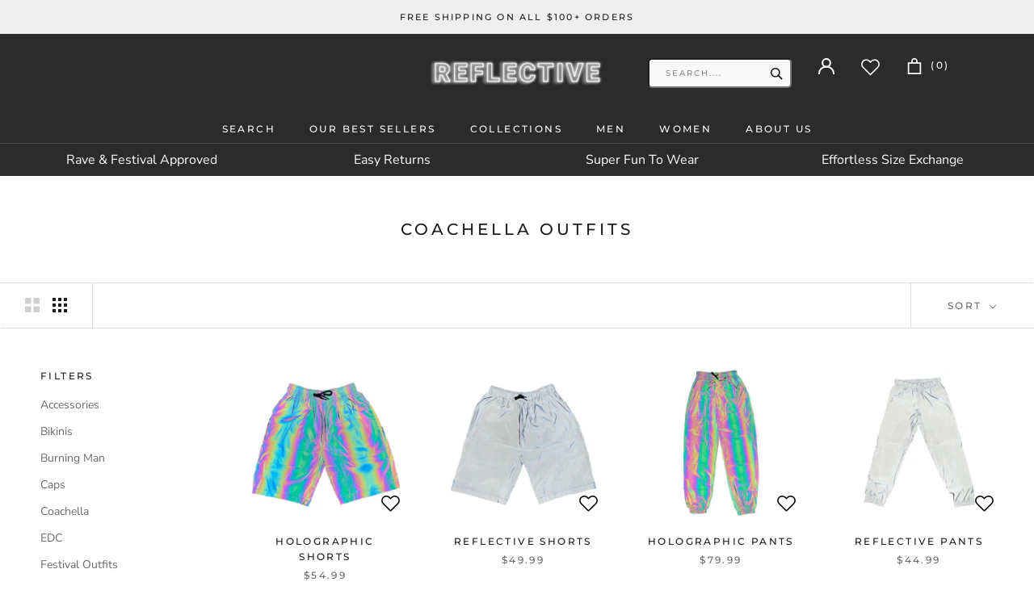

--- FILE ---
content_type: text/html; charset=utf-8
request_url: https://reflectiveclo.com/collections/coachella-outfits
body_size: 28770
content:
<!doctype html>

<html class="no-js" lang="en">
  
  <script>
    var clickmagick_cmc = {
        uid: '151505',
        hid: '2571976818',
    }
</script>
<script src='//cdn.clkmc.com/cmc.js'></script>
  
  <head>
<meta charset="utf-8"> 
    <meta http-equiv="X-UA-Compatible" content="IE=edge,chrome=1">
    <meta name="viewport" content="width=device-width, initial-scale=1.0, height=device-height, minimum-scale=1.0, user-scalable=0">
    <meta name="theme-color" content="">
    
    <title>
      Coachella Outfits - Outfits for Coachella Festival | ReflectiveClo
    </title><meta name="description" content="Coachella Outfits - Get ready to impress everyone at Coachella music festival with out unique Coachella outfits and clothes. Free shipping">
	  <link rel="canonical" href="https://reflectiveclo.com/collections/coachella-outfits" />
	 <link rel="shortcut icon" href="//reflectiveclo.com/cdn/shop/files/r-favicon_fd5a326d-c04e-471c-97ee-120cce2681e9_32x32.png?v=1614291456" type="image/png"><meta property="og:type" content="website">
  <meta property="og:title" content="Coachella Outfits">
  <meta property="og:image" content="http://reflectiveclo.com/cdn/shop/products/holographic-shorts-reflective-pants-213799_grande.jpg?v=1595238785">
  <meta property="og:image:secure_url" content="https://reflectiveclo.com/cdn/shop/products/holographic-shorts-reflective-pants-213799_grande.jpg?v=1595238785"><meta property="og:description" content="Coachella Outfits - Get ready to impress everyone at Coachella music festival with out unique Coachella outfits and clothes. Free shipping"><meta property="og:url" content="https://reflectiveclo.com/collections/coachella-outfits">
<meta property="og:site_name" content="ReflectiveClo"><meta name="twitter:card" content="summary"><meta name="twitter:title" content="Coachella Outfits">
  <meta name="twitter:description" content="">
  <meta name="twitter:image" content="https://reflectiveclo.com/cdn/shop/products/holographic-shorts-reflective-pants-213799_600x600_crop_center.jpg?v=1595238785"><script type="text/javascript">const observer = new MutationObserver(e => { e.forEach(({ addedNodes: e }) => { e.forEach(e => { 1 === e.nodeType && "SCRIPT" === e.tagName && (e.innerHTML.includes("asyncLoad") && (e.innerHTML = e.innerHTML.replace("if(window.attachEvent)", "document.addEventListener('asyncLazyLoad',function(event){asyncLoad();});if(window.attachEvent)").replaceAll(", asyncLoad", ", function(){}")), e.innerHTML.includes("PreviewBarInjector") && (e.innerHTML = e.innerHTML.replace("DOMContentLoaded", "asyncLazyLoad")), (e.className == 'analytics') && (e.type = 'text/lazyload'),(e.src.includes("assets/storefront/features")||e.src.includes("assets/shopify_pay")||e.src.includes("connect.facebook.net"))&&(e.setAttribute("data-src", e.src), e.removeAttribute("src")))})})});observer.observe(document.documentElement,{childList:!0,subtree:!0})</script><script src="//cdn.shopify.com/s/files/1/0603/7530/2276/t/1/assets/option_selection.js" type="text/javascript"></script>



    <script>window.performance && window.performance.mark && window.performance.mark('shopify.content_for_header.start');</script><meta name="google-site-verification" content="F7CyoLzU6WNcfxaRpFpXfPCEakzc9x07UbU8cqoabtc">
<meta name="google-site-verification" content="VT4bLsYRICZmohzmPBDG0c7vy5YvhGuGQzadqo_HUrE">
<meta name="google-site-verification" content="F7CyoLzU6WNcfxaRpFpXfPCEakzc9x07UbU8cqoabtc">
<meta id="shopify-digital-wallet" name="shopify-digital-wallet" content="/24614993995/digital_wallets/dialog">
<meta name="shopify-checkout-api-token" content="6b75f7651881965bbe6a42f9374ed432">
<meta id="in-context-paypal-metadata" data-shop-id="24614993995" data-venmo-supported="false" data-environment="production" data-locale="en_US" data-paypal-v4="true" data-currency="USD">
<link rel="alternate" type="application/atom+xml" title="Feed" href="/collections/coachella-outfits.atom" />
<link rel="next" href="/collections/coachella-outfits?page=2">
<link rel="alternate" type="application/json+oembed" href="https://reflectiveclo.com/collections/coachella-outfits.oembed">
<script async="async" src="/checkouts/internal/preloads.js?locale=en-US"></script>
<script id="apple-pay-shop-capabilities" type="application/json">{"shopId":24614993995,"countryCode":"HK","currencyCode":"USD","merchantCapabilities":["supports3DS"],"merchantId":"gid:\/\/shopify\/Shop\/24614993995","merchantName":"ReflectiveClo","requiredBillingContactFields":["postalAddress","email"],"requiredShippingContactFields":["postalAddress","email"],"shippingType":"shipping","supportedNetworks":["visa","masterCard","amex"],"total":{"type":"pending","label":"ReflectiveClo","amount":"1.00"},"shopifyPaymentsEnabled":false,"supportsSubscriptions":false}</script>
<script id="shopify-features" type="application/json">{"accessToken":"6b75f7651881965bbe6a42f9374ed432","betas":["rich-media-storefront-analytics"],"domain":"reflectiveclo.com","predictiveSearch":true,"shopId":24614993995,"locale":"en"}</script>
<script>var Shopify = Shopify || {};
Shopify.shop = "reflective-pants.myshopify.com";
Shopify.locale = "en";
Shopify.currency = {"active":"USD","rate":"1.0"};
Shopify.country = "US";
Shopify.theme = {"name":"Copy of Sarmin_working_of V.2 | Optimized","id":142324039946,"schema_name":"Prestige","schema_version":"3.1.0","theme_store_id":null,"role":"main"};
Shopify.theme.handle = "null";
Shopify.theme.style = {"id":null,"handle":null};
Shopify.cdnHost = "reflectiveclo.com/cdn";
Shopify.routes = Shopify.routes || {};
Shopify.routes.root = "/";</script>
<script type="module">!function(o){(o.Shopify=o.Shopify||{}).modules=!0}(window);</script>
<script>!function(o){function n(){var o=[];function n(){o.push(Array.prototype.slice.apply(arguments))}return n.q=o,n}var t=o.Shopify=o.Shopify||{};t.loadFeatures=n(),t.autoloadFeatures=n()}(window);</script>
<script id="shop-js-analytics" type="application/json">{"pageType":"collection"}</script>
<script defer="defer" async type="module" src="//reflectiveclo.com/cdn/shopifycloud/shop-js/modules/v2/client.init-shop-cart-sync_BT-GjEfc.en.esm.js"></script>
<script defer="defer" async type="module" src="//reflectiveclo.com/cdn/shopifycloud/shop-js/modules/v2/chunk.common_D58fp_Oc.esm.js"></script>
<script defer="defer" async type="module" src="//reflectiveclo.com/cdn/shopifycloud/shop-js/modules/v2/chunk.modal_xMitdFEc.esm.js"></script>
<script type="module">
  await import("//reflectiveclo.com/cdn/shopifycloud/shop-js/modules/v2/client.init-shop-cart-sync_BT-GjEfc.en.esm.js");
await import("//reflectiveclo.com/cdn/shopifycloud/shop-js/modules/v2/chunk.common_D58fp_Oc.esm.js");
await import("//reflectiveclo.com/cdn/shopifycloud/shop-js/modules/v2/chunk.modal_xMitdFEc.esm.js");

  window.Shopify.SignInWithShop?.initShopCartSync?.({"fedCMEnabled":true,"windoidEnabled":true});

</script>
<script>(function() {
  var isLoaded = false;
  function asyncLoad() {
    if (isLoaded) return;
    isLoaded = true;
    var urls = ["\/\/d1liekpayvooaz.cloudfront.net\/apps\/coin\/coin.js?shop=reflective-pants.myshopify.com","https:\/\/static.klaviyo.com\/onsite\/js\/klaviyo.js?company_id=KG6aJC\u0026shop=reflective-pants.myshopify.com"];
    for (var i = 0; i < urls.length; i++) {
      var s = document.createElement('script');
      s.type = 'text/javascript';
      s.async = true;
      s.src = urls[i];
      var x = document.getElementsByTagName('script')[0];
      x.parentNode.insertBefore(s, x);
    }
  };
  if(window.attachEvent) {
    window.attachEvent('onload', asyncLoad);
  } else {
    window.addEventListener('load', asyncLoad, false);
  }
})();</script>
<script id="__st">var __st={"a":24614993995,"offset":3600,"reqid":"7eb243c9-9323-4827-962b-63884cd6d31e-1769060834","pageurl":"reflectiveclo.com\/collections\/coachella-outfits","u":"795bcb3451a7","p":"collection","rtyp":"collection","rid":263913766987};</script>
<script>window.ShopifyPaypalV4VisibilityTracking = true;</script>
<script id="captcha-bootstrap">!function(){'use strict';const t='contact',e='account',n='new_comment',o=[[t,t],['blogs',n],['comments',n],[t,'customer']],c=[[e,'customer_login'],[e,'guest_login'],[e,'recover_customer_password'],[e,'create_customer']],r=t=>t.map((([t,e])=>`form[action*='/${t}']:not([data-nocaptcha='true']) input[name='form_type'][value='${e}']`)).join(','),a=t=>()=>t?[...document.querySelectorAll(t)].map((t=>t.form)):[];function s(){const t=[...o],e=r(t);return a(e)}const i='password',u='form_key',d=['recaptcha-v3-token','g-recaptcha-response','h-captcha-response',i],f=()=>{try{return window.sessionStorage}catch{return}},m='__shopify_v',_=t=>t.elements[u];function p(t,e,n=!1){try{const o=window.sessionStorage,c=JSON.parse(o.getItem(e)),{data:r}=function(t){const{data:e,action:n}=t;return t[m]||n?{data:e,action:n}:{data:t,action:n}}(c);for(const[e,n]of Object.entries(r))t.elements[e]&&(t.elements[e].value=n);n&&o.removeItem(e)}catch(o){console.error('form repopulation failed',{error:o})}}const l='form_type',E='cptcha';function T(t){t.dataset[E]=!0}const w=window,h=w.document,L='Shopify',v='ce_forms',y='captcha';let A=!1;((t,e)=>{const n=(g='f06e6c50-85a8-45c8-87d0-21a2b65856fe',I='https://cdn.shopify.com/shopifycloud/storefront-forms-hcaptcha/ce_storefront_forms_captcha_hcaptcha.v1.5.2.iife.js',D={infoText:'Protected by hCaptcha',privacyText:'Privacy',termsText:'Terms'},(t,e,n)=>{const o=w[L][v],c=o.bindForm;if(c)return c(t,g,e,D).then(n);var r;o.q.push([[t,g,e,D],n]),r=I,A||(h.body.append(Object.assign(h.createElement('script'),{id:'captcha-provider',async:!0,src:r})),A=!0)});var g,I,D;w[L]=w[L]||{},w[L][v]=w[L][v]||{},w[L][v].q=[],w[L][y]=w[L][y]||{},w[L][y].protect=function(t,e){n(t,void 0,e),T(t)},Object.freeze(w[L][y]),function(t,e,n,w,h,L){const[v,y,A,g]=function(t,e,n){const i=e?o:[],u=t?c:[],d=[...i,...u],f=r(d),m=r(i),_=r(d.filter((([t,e])=>n.includes(e))));return[a(f),a(m),a(_),s()]}(w,h,L),I=t=>{const e=t.target;return e instanceof HTMLFormElement?e:e&&e.form},D=t=>v().includes(t);t.addEventListener('submit',(t=>{const e=I(t);if(!e)return;const n=D(e)&&!e.dataset.hcaptchaBound&&!e.dataset.recaptchaBound,o=_(e),c=g().includes(e)&&(!o||!o.value);(n||c)&&t.preventDefault(),c&&!n&&(function(t){try{if(!f())return;!function(t){const e=f();if(!e)return;const n=_(t);if(!n)return;const o=n.value;o&&e.removeItem(o)}(t);const e=Array.from(Array(32),(()=>Math.random().toString(36)[2])).join('');!function(t,e){_(t)||t.append(Object.assign(document.createElement('input'),{type:'hidden',name:u})),t.elements[u].value=e}(t,e),function(t,e){const n=f();if(!n)return;const o=[...t.querySelectorAll(`input[type='${i}']`)].map((({name:t})=>t)),c=[...d,...o],r={};for(const[a,s]of new FormData(t).entries())c.includes(a)||(r[a]=s);n.setItem(e,JSON.stringify({[m]:1,action:t.action,data:r}))}(t,e)}catch(e){console.error('failed to persist form',e)}}(e),e.submit())}));const S=(t,e)=>{t&&!t.dataset[E]&&(n(t,e.some((e=>e===t))),T(t))};for(const o of['focusin','change'])t.addEventListener(o,(t=>{const e=I(t);D(e)&&S(e,y())}));const B=e.get('form_key'),M=e.get(l),P=B&&M;t.addEventListener('DOMContentLoaded',(()=>{const t=y();if(P)for(const e of t)e.elements[l].value===M&&p(e,B);[...new Set([...A(),...v().filter((t=>'true'===t.dataset.shopifyCaptcha))])].forEach((e=>S(e,t)))}))}(h,new URLSearchParams(w.location.search),n,t,e,['guest_login'])})(!0,!0)}();</script>
<script integrity="sha256-4kQ18oKyAcykRKYeNunJcIwy7WH5gtpwJnB7kiuLZ1E=" data-source-attribution="shopify.loadfeatures" defer="defer" src="//reflectiveclo.com/cdn/shopifycloud/storefront/assets/storefront/load_feature-a0a9edcb.js" crossorigin="anonymous"></script>
<script data-source-attribution="shopify.dynamic_checkout.dynamic.init">var Shopify=Shopify||{};Shopify.PaymentButton=Shopify.PaymentButton||{isStorefrontPortableWallets:!0,init:function(){window.Shopify.PaymentButton.init=function(){};var t=document.createElement("script");t.src="https://reflectiveclo.com/cdn/shopifycloud/portable-wallets/latest/portable-wallets.en.js",t.type="module",document.head.appendChild(t)}};
</script>
<script data-source-attribution="shopify.dynamic_checkout.buyer_consent">
  function portableWalletsHideBuyerConsent(e){var t=document.getElementById("shopify-buyer-consent"),n=document.getElementById("shopify-subscription-policy-button");t&&n&&(t.classList.add("hidden"),t.setAttribute("aria-hidden","true"),n.removeEventListener("click",e))}function portableWalletsShowBuyerConsent(e){var t=document.getElementById("shopify-buyer-consent"),n=document.getElementById("shopify-subscription-policy-button");t&&n&&(t.classList.remove("hidden"),t.removeAttribute("aria-hidden"),n.addEventListener("click",e))}window.Shopify?.PaymentButton&&(window.Shopify.PaymentButton.hideBuyerConsent=portableWalletsHideBuyerConsent,window.Shopify.PaymentButton.showBuyerConsent=portableWalletsShowBuyerConsent);
</script>
<script data-source-attribution="shopify.dynamic_checkout.cart.bootstrap">document.addEventListener("DOMContentLoaded",(function(){function t(){return document.querySelector("shopify-accelerated-checkout-cart, shopify-accelerated-checkout")}if(t())Shopify.PaymentButton.init();else{new MutationObserver((function(e,n){t()&&(Shopify.PaymentButton.init(),n.disconnect())})).observe(document.body,{childList:!0,subtree:!0})}}));
</script>
<link id="shopify-accelerated-checkout-styles" rel="stylesheet" media="screen" href="https://reflectiveclo.com/cdn/shopifycloud/portable-wallets/latest/accelerated-checkout-backwards-compat.css" crossorigin="anonymous">
<style id="shopify-accelerated-checkout-cart">
        #shopify-buyer-consent {
  margin-top: 1em;
  display: inline-block;
  width: 100%;
}

#shopify-buyer-consent.hidden {
  display: none;
}

#shopify-subscription-policy-button {
  background: none;
  border: none;
  padding: 0;
  text-decoration: underline;
  font-size: inherit;
  cursor: pointer;
}

#shopify-subscription-policy-button::before {
  box-shadow: none;
}

      </style>

<script>window.performance && window.performance.mark && window.performance.mark('shopify.content_for_header.end');</script>

    <link rel="stylesheet" href="//reflectiveclo.com/cdn/shop/t/29/assets/theme.scss.css?v=98700222503015603831759335582">

    <script>
      // This allows to expose several variables to the global scope, to be used in scripts
      window.theme = {
        template: "collection",
        shopCurrency: "USD",
        moneyFormat: "\u003cspan class=money\u003e${{amount}}\u003c\/span\u003e",
        moneyWithCurrencyFormat: "\u003cspan class=money\u003e${{amount}} USD\u003c\/span\u003e",
        currencyConversionEnabled: false,
        currencyConversionMoneyFormat: "money_format",
        currencyConversionRoundAmounts: true,
        productImageSize: "natural",
        searchMode: "product",
        showPageTransition: false,
        showElementStaggering: true,
        showImageZooming: true,
        enableExperimentalResizeObserver: false
      };

      window.languages = {
        cartAddNote: "Add Order Note",
        cartEditNote: "Edit Order Note",
        productImageLoadingError: "This image could not be loaded. Please try to reload the page.",
        productFormAddToCart: "Add to cart",
        productFormUnavailable: "Unavailable",
        productFormSoldOut: "Sold Out",
        shippingEstimatorOneResult: "1 option available:",
        shippingEstimatorMoreResults: "{{count}} options available:",
        shippingEstimatorNoResults: "No shipping could be found"
      };

      window.lazySizesConfig = {
        loadHidden: false,
        hFac: 0.5,
        expFactor: 2,
        ricTimeout: 150,
        lazyClass: 'Image--lazyLoad',
        loadingClass: 'Image--lazyLoading',
        loadedClass: 'Image--lazyLoaded'
      };

      document.documentElement.className = document.documentElement.className.replace('no-js', 'js');
      document.documentElement.style.setProperty('--window-height', window.innerHeight + 'px');

      // We do a quick detection of some features (we could use Modernizr but for so little...)
      (function() {
        document.documentElement.className += ((window.CSS && window.CSS.supports('(position: sticky) or (position: -webkit-sticky)')) ? ' supports-sticky' : ' no-supports-sticky');
        document.documentElement.className += (window.matchMedia('(-moz-touch-enabled: 1), (hover: none)')).matches ? ' no-supports-hover' : ' supports-hover';
      }());

      window.onpageshow = function (event) {
        if (event.persisted) {
          window.location.reload();
        }
      };
    </script>

    <script src="//reflectiveclo.com/cdn/shop/t/29/assets/lazysizes.min.js?v=174358363404432586981678107520" async></script>

    
<script src="https://polyfill-fastly.net/v3/polyfill.min.js?unknown=polyfill&features=fetch,Element.prototype.closest,Element.prototype.remove,Element.prototype.classList,Array.prototype.includes,Array.prototype.fill,Object.assign,CustomEvent,IntersectionObserver,IntersectionObserverEntry" defer></script>
    <script src="//reflectiveclo.com/cdn/shop/t/29/assets/libs.min.js?v=88466822118989791001678107520" defer></script>
    <script src="//reflectiveclo.com/cdn/shop/t/29/assets/theme.min.js?v=92422542658029080861678107520" defer></script>
    <script src="//reflectiveclo.com/cdn/shop/t/29/assets/custom.js?v=8814717088703906631678107520" defer></script>

    
<script src="//cdn.shopify.com/s/files/1/0603/7530/2276/t/1/assets/globo-checkout.js" type="text/javascript"></script>

  
  <!-- Global site tag (gtag.js) - Google Analytics -->
<script async src="https://www.googletagmanager.com/gtag/js?id=UA-211860604-14"></script>
<script>
  window.dataLayer = window.dataLayer || [];
  function gtag(){dataLayer.push(arguments);}
  gtag('js', new Date());

  gtag('config', 'UA-211860604-14');
</script>

	<script>var loox_global_hash = '1687093416446';</script><style>.loox-reviews-default { max-width: 1200px; margin: 0 auto; }</style><script>var loox_rating_icons_enabled = true;</script>
   <meta name="google-site-verification" content="alPSFALjPgm_JLe4Nq3h32n3NHlBNjynL_QMYfGgg2U" />
  

  <!-- "snippets/shogun-head.liquid" was not rendered, the associated app was uninstalled -->
  <script src="//reflectiveclo.com/cdn/shop/t/29/assets/wishlist.js?v=59711921088556649331678107520" defer="defer"></script>

<script>
    
    
    
    
    
    var gsf_conversion_data = {page_type : 'category', event : 'view_item_list', data : {product_data : [{variant_id : 30074521976907, product_id : 4009171484747, name : "Holographic Shorts", price : "54.99", currency : "USD", sku : "26996301-as-shown-s", brand : "ReflectiveClo", variant : "S", category : ""}, {variant_id : 30713708347467, product_id : 3672339185739, name : "Reflective Shorts", price : "49.99", currency : "USD", sku : "8163585-shorts-s", brand : "ReflectiveClo", variant : "S", category : ""}, {variant_id : 30074523025483, product_id : 4009171681355, name : "Holographic Pants", price : "79.99", currency : "USD", sku : "27189825-colorful-reflective-s", brand : "ReflectiveClo", variant : "S", category : ""}, {variant_id : 31173604638795, product_id : 4346181681227, name : "Reflective Pants", price : "44.99", currency : "USD", sku : "4346181681227-reflective-xs", brand : "ReflectiveClo", variant : "XS", category : ""}], total_price :"229.96", shop_currency : "USD"}};
    
</script>
<link href="https://monorail-edge.shopifysvc.com" rel="dns-prefetch">
<script>(function(){if ("sendBeacon" in navigator && "performance" in window) {try {var session_token_from_headers = performance.getEntriesByType('navigation')[0].serverTiming.find(x => x.name == '_s').description;} catch {var session_token_from_headers = undefined;}var session_cookie_matches = document.cookie.match(/_shopify_s=([^;]*)/);var session_token_from_cookie = session_cookie_matches && session_cookie_matches.length === 2 ? session_cookie_matches[1] : "";var session_token = session_token_from_headers || session_token_from_cookie || "";function handle_abandonment_event(e) {var entries = performance.getEntries().filter(function(entry) {return /monorail-edge.shopifysvc.com/.test(entry.name);});if (!window.abandonment_tracked && entries.length === 0) {window.abandonment_tracked = true;var currentMs = Date.now();var navigation_start = performance.timing.navigationStart;var payload = {shop_id: 24614993995,url: window.location.href,navigation_start,duration: currentMs - navigation_start,session_token,page_type: "collection"};window.navigator.sendBeacon("https://monorail-edge.shopifysvc.com/v1/produce", JSON.stringify({schema_id: "online_store_buyer_site_abandonment/1.1",payload: payload,metadata: {event_created_at_ms: currentMs,event_sent_at_ms: currentMs}}));}}window.addEventListener('pagehide', handle_abandonment_event);}}());</script>
<script id="web-pixels-manager-setup">(function e(e,d,r,n,o){if(void 0===o&&(o={}),!Boolean(null===(a=null===(i=window.Shopify)||void 0===i?void 0:i.analytics)||void 0===a?void 0:a.replayQueue)){var i,a;window.Shopify=window.Shopify||{};var t=window.Shopify;t.analytics=t.analytics||{};var s=t.analytics;s.replayQueue=[],s.publish=function(e,d,r){return s.replayQueue.push([e,d,r]),!0};try{self.performance.mark("wpm:start")}catch(e){}var l=function(){var e={modern:/Edge?\/(1{2}[4-9]|1[2-9]\d|[2-9]\d{2}|\d{4,})\.\d+(\.\d+|)|Firefox\/(1{2}[4-9]|1[2-9]\d|[2-9]\d{2}|\d{4,})\.\d+(\.\d+|)|Chrom(ium|e)\/(9{2}|\d{3,})\.\d+(\.\d+|)|(Maci|X1{2}).+ Version\/(15\.\d+|(1[6-9]|[2-9]\d|\d{3,})\.\d+)([,.]\d+|)( \(\w+\)|)( Mobile\/\w+|) Safari\/|Chrome.+OPR\/(9{2}|\d{3,})\.\d+\.\d+|(CPU[ +]OS|iPhone[ +]OS|CPU[ +]iPhone|CPU IPhone OS|CPU iPad OS)[ +]+(15[._]\d+|(1[6-9]|[2-9]\d|\d{3,})[._]\d+)([._]\d+|)|Android:?[ /-](13[3-9]|1[4-9]\d|[2-9]\d{2}|\d{4,})(\.\d+|)(\.\d+|)|Android.+Firefox\/(13[5-9]|1[4-9]\d|[2-9]\d{2}|\d{4,})\.\d+(\.\d+|)|Android.+Chrom(ium|e)\/(13[3-9]|1[4-9]\d|[2-9]\d{2}|\d{4,})\.\d+(\.\d+|)|SamsungBrowser\/([2-9]\d|\d{3,})\.\d+/,legacy:/Edge?\/(1[6-9]|[2-9]\d|\d{3,})\.\d+(\.\d+|)|Firefox\/(5[4-9]|[6-9]\d|\d{3,})\.\d+(\.\d+|)|Chrom(ium|e)\/(5[1-9]|[6-9]\d|\d{3,})\.\d+(\.\d+|)([\d.]+$|.*Safari\/(?![\d.]+ Edge\/[\d.]+$))|(Maci|X1{2}).+ Version\/(10\.\d+|(1[1-9]|[2-9]\d|\d{3,})\.\d+)([,.]\d+|)( \(\w+\)|)( Mobile\/\w+|) Safari\/|Chrome.+OPR\/(3[89]|[4-9]\d|\d{3,})\.\d+\.\d+|(CPU[ +]OS|iPhone[ +]OS|CPU[ +]iPhone|CPU IPhone OS|CPU iPad OS)[ +]+(10[._]\d+|(1[1-9]|[2-9]\d|\d{3,})[._]\d+)([._]\d+|)|Android:?[ /-](13[3-9]|1[4-9]\d|[2-9]\d{2}|\d{4,})(\.\d+|)(\.\d+|)|Mobile Safari.+OPR\/([89]\d|\d{3,})\.\d+\.\d+|Android.+Firefox\/(13[5-9]|1[4-9]\d|[2-9]\d{2}|\d{4,})\.\d+(\.\d+|)|Android.+Chrom(ium|e)\/(13[3-9]|1[4-9]\d|[2-9]\d{2}|\d{4,})\.\d+(\.\d+|)|Android.+(UC? ?Browser|UCWEB|U3)[ /]?(15\.([5-9]|\d{2,})|(1[6-9]|[2-9]\d|\d{3,})\.\d+)\.\d+|SamsungBrowser\/(5\.\d+|([6-9]|\d{2,})\.\d+)|Android.+MQ{2}Browser\/(14(\.(9|\d{2,})|)|(1[5-9]|[2-9]\d|\d{3,})(\.\d+|))(\.\d+|)|K[Aa][Ii]OS\/(3\.\d+|([4-9]|\d{2,})\.\d+)(\.\d+|)/},d=e.modern,r=e.legacy,n=navigator.userAgent;return n.match(d)?"modern":n.match(r)?"legacy":"unknown"}(),u="modern"===l?"modern":"legacy",c=(null!=n?n:{modern:"",legacy:""})[u],f=function(e){return[e.baseUrl,"/wpm","/b",e.hashVersion,"modern"===e.buildTarget?"m":"l",".js"].join("")}({baseUrl:d,hashVersion:r,buildTarget:u}),m=function(e){var d=e.version,r=e.bundleTarget,n=e.surface,o=e.pageUrl,i=e.monorailEndpoint;return{emit:function(e){var a=e.status,t=e.errorMsg,s=(new Date).getTime(),l=JSON.stringify({metadata:{event_sent_at_ms:s},events:[{schema_id:"web_pixels_manager_load/3.1",payload:{version:d,bundle_target:r,page_url:o,status:a,surface:n,error_msg:t},metadata:{event_created_at_ms:s}}]});if(!i)return console&&console.warn&&console.warn("[Web Pixels Manager] No Monorail endpoint provided, skipping logging."),!1;try{return self.navigator.sendBeacon.bind(self.navigator)(i,l)}catch(e){}var u=new XMLHttpRequest;try{return u.open("POST",i,!0),u.setRequestHeader("Content-Type","text/plain"),u.send(l),!0}catch(e){return console&&console.warn&&console.warn("[Web Pixels Manager] Got an unhandled error while logging to Monorail."),!1}}}}({version:r,bundleTarget:l,surface:e.surface,pageUrl:self.location.href,monorailEndpoint:e.monorailEndpoint});try{o.browserTarget=l,function(e){var d=e.src,r=e.async,n=void 0===r||r,o=e.onload,i=e.onerror,a=e.sri,t=e.scriptDataAttributes,s=void 0===t?{}:t,l=document.createElement("script"),u=document.querySelector("head"),c=document.querySelector("body");if(l.async=n,l.src=d,a&&(l.integrity=a,l.crossOrigin="anonymous"),s)for(var f in s)if(Object.prototype.hasOwnProperty.call(s,f))try{l.dataset[f]=s[f]}catch(e){}if(o&&l.addEventListener("load",o),i&&l.addEventListener("error",i),u)u.appendChild(l);else{if(!c)throw new Error("Did not find a head or body element to append the script");c.appendChild(l)}}({src:f,async:!0,onload:function(){if(!function(){var e,d;return Boolean(null===(d=null===(e=window.Shopify)||void 0===e?void 0:e.analytics)||void 0===d?void 0:d.initialized)}()){var d=window.webPixelsManager.init(e)||void 0;if(d){var r=window.Shopify.analytics;r.replayQueue.forEach((function(e){var r=e[0],n=e[1],o=e[2];d.publishCustomEvent(r,n,o)})),r.replayQueue=[],r.publish=d.publishCustomEvent,r.visitor=d.visitor,r.initialized=!0}}},onerror:function(){return m.emit({status:"failed",errorMsg:"".concat(f," has failed to load")})},sri:function(e){var d=/^sha384-[A-Za-z0-9+/=]+$/;return"string"==typeof e&&d.test(e)}(c)?c:"",scriptDataAttributes:o}),m.emit({status:"loading"})}catch(e){m.emit({status:"failed",errorMsg:(null==e?void 0:e.message)||"Unknown error"})}}})({shopId: 24614993995,storefrontBaseUrl: "https://reflectiveclo.com",extensionsBaseUrl: "https://extensions.shopifycdn.com/cdn/shopifycloud/web-pixels-manager",monorailEndpoint: "https://monorail-edge.shopifysvc.com/unstable/produce_batch",surface: "storefront-renderer",enabledBetaFlags: ["2dca8a86"],webPixelsConfigList: [{"id":"978026762","configuration":"{\"config\":\"{\\\"pixel_id\\\":\\\"AW-705657277\\\",\\\"google_tag_ids\\\":[\\\"AW-705657277\\\",\\\"GT-NNS2787\\\"],\\\"target_country\\\":\\\"US\\\",\\\"gtag_events\\\":[{\\\"type\\\":\\\"search\\\",\\\"action_label\\\":\\\"AW-705657277\\\/O50eCMW78LUBEL3zvdAC\\\"},{\\\"type\\\":\\\"begin_checkout\\\",\\\"action_label\\\":\\\"AW-705657277\\\/_gqLCMK78LUBEL3zvdAC\\\"},{\\\"type\\\":\\\"view_item\\\",\\\"action_label\\\":[\\\"AW-705657277\\\/QyuFCLy78LUBEL3zvdAC\\\",\\\"MC-ZDEGPZ81ZS\\\"]},{\\\"type\\\":\\\"purchase\\\",\\\"action_label\\\":[\\\"AW-705657277\\\/-xgBCLm78LUBEL3zvdAC\\\",\\\"MC-ZDEGPZ81ZS\\\"]},{\\\"type\\\":\\\"page_view\\\",\\\"action_label\\\":[\\\"AW-705657277\\\/6hZeCLa78LUBEL3zvdAC\\\",\\\"MC-ZDEGPZ81ZS\\\"]},{\\\"type\\\":\\\"add_payment_info\\\",\\\"action_label\\\":\\\"AW-705657277\\\/ZgeLCMi78LUBEL3zvdAC\\\"},{\\\"type\\\":\\\"add_to_cart\\\",\\\"action_label\\\":\\\"AW-705657277\\\/qpVrCL-78LUBEL3zvdAC\\\"}],\\\"enable_monitoring_mode\\\":false}\"}","eventPayloadVersion":"v1","runtimeContext":"OPEN","scriptVersion":"b2a88bafab3e21179ed38636efcd8a93","type":"APP","apiClientId":1780363,"privacyPurposes":[],"dataSharingAdjustments":{"protectedCustomerApprovalScopes":["read_customer_address","read_customer_email","read_customer_name","read_customer_personal_data","read_customer_phone"]}},{"id":"409698570","configuration":"{\"pixel_id\":\"603791211622166\",\"pixel_type\":\"facebook_pixel\",\"metaapp_system_user_token\":\"-\"}","eventPayloadVersion":"v1","runtimeContext":"OPEN","scriptVersion":"ca16bc87fe92b6042fbaa3acc2fbdaa6","type":"APP","apiClientId":2329312,"privacyPurposes":["ANALYTICS","MARKETING","SALE_OF_DATA"],"dataSharingAdjustments":{"protectedCustomerApprovalScopes":["read_customer_address","read_customer_email","read_customer_name","read_customer_personal_data","read_customer_phone"]}},{"id":"149160202","configuration":"{\"tagID\":\"2613576574901\"}","eventPayloadVersion":"v1","runtimeContext":"STRICT","scriptVersion":"18031546ee651571ed29edbe71a3550b","type":"APP","apiClientId":3009811,"privacyPurposes":["ANALYTICS","MARKETING","SALE_OF_DATA"],"dataSharingAdjustments":{"protectedCustomerApprovalScopes":["read_customer_address","read_customer_email","read_customer_name","read_customer_personal_data","read_customer_phone"]}},{"id":"168395018","eventPayloadVersion":"v1","runtimeContext":"LAX","scriptVersion":"1","type":"CUSTOM","privacyPurposes":["MARKETING"],"name":"Meta pixel (migrated)"},{"id":"208240906","eventPayloadVersion":"v1","runtimeContext":"LAX","scriptVersion":"1","type":"CUSTOM","privacyPurposes":["ANALYTICS"],"name":"Google Analytics tag (migrated)"},{"id":"shopify-app-pixel","configuration":"{}","eventPayloadVersion":"v1","runtimeContext":"STRICT","scriptVersion":"0450","apiClientId":"shopify-pixel","type":"APP","privacyPurposes":["ANALYTICS","MARKETING"]},{"id":"shopify-custom-pixel","eventPayloadVersion":"v1","runtimeContext":"LAX","scriptVersion":"0450","apiClientId":"shopify-pixel","type":"CUSTOM","privacyPurposes":["ANALYTICS","MARKETING"]}],isMerchantRequest: false,initData: {"shop":{"name":"ReflectiveClo","paymentSettings":{"currencyCode":"USD"},"myshopifyDomain":"reflective-pants.myshopify.com","countryCode":"HK","storefrontUrl":"https:\/\/reflectiveclo.com"},"customer":null,"cart":null,"checkout":null,"productVariants":[],"purchasingCompany":null},},"https://reflectiveclo.com/cdn","fcfee988w5aeb613cpc8e4bc33m6693e112",{"modern":"","legacy":""},{"shopId":"24614993995","storefrontBaseUrl":"https:\/\/reflectiveclo.com","extensionBaseUrl":"https:\/\/extensions.shopifycdn.com\/cdn\/shopifycloud\/web-pixels-manager","surface":"storefront-renderer","enabledBetaFlags":"[\"2dca8a86\"]","isMerchantRequest":"false","hashVersion":"fcfee988w5aeb613cpc8e4bc33m6693e112","publish":"custom","events":"[[\"page_viewed\",{}],[\"collection_viewed\",{\"collection\":{\"id\":\"263913766987\",\"title\":\"Coachella Outfits\",\"productVariants\":[{\"price\":{\"amount\":54.99,\"currencyCode\":\"USD\"},\"product\":{\"title\":\"Holographic Shorts\",\"vendor\":\"ReflectiveClo\",\"id\":\"4009171484747\",\"untranslatedTitle\":\"Holographic Shorts\",\"url\":\"\/products\/holographic-shorts-unisex\",\"type\":\"\"},\"id\":\"30074521976907\",\"image\":{\"src\":\"\/\/reflectiveclo.com\/cdn\/shop\/products\/holographic-shorts-reflective-pants-213799.jpg?v=1595238785\"},\"sku\":\"26996301-as-shown-s\",\"title\":\"S\",\"untranslatedTitle\":\"S\"},{\"price\":{\"amount\":49.99,\"currencyCode\":\"USD\"},\"product\":{\"title\":\"Reflective Shorts\",\"vendor\":\"ReflectiveClo\",\"id\":\"3672339185739\",\"untranslatedTitle\":\"Reflective Shorts\",\"url\":\"\/products\/reflective-shorts-men\",\"type\":\"\"},\"id\":\"30713708347467\",\"image\":{\"src\":\"\/\/reflectiveclo.com\/cdn\/shop\/products\/reflective-shorts-reflective-pants-794263.jpg?v=1595238156\"},\"sku\":\"8163585-shorts-s\",\"title\":\"S\",\"untranslatedTitle\":\"S\"},{\"price\":{\"amount\":79.99,\"currencyCode\":\"USD\"},\"product\":{\"title\":\"Holographic Pants\",\"vendor\":\"ReflectiveClo\",\"id\":\"4009171681355\",\"untranslatedTitle\":\"Holographic Pants\",\"url\":\"\/products\/holographic-pants-unisex\",\"type\":\"\"},\"id\":\"30074523025483\",\"image\":{\"src\":\"\/\/reflectiveclo.com\/cdn\/shop\/products\/il_794xN.2739098415_oxa1.jpg?v=1616492825\"},\"sku\":\"27189825-colorful-reflective-s\",\"title\":\"S\",\"untranslatedTitle\":\"S\"},{\"price\":{\"amount\":44.99,\"currencyCode\":\"USD\"},\"product\":{\"title\":\"Reflective Pants\",\"vendor\":\"ReflectiveClo\",\"id\":\"4346181681227\",\"untranslatedTitle\":\"Reflective Pants\",\"url\":\"\/products\/reflective-pants\",\"type\":\"\"},\"id\":\"31173604638795\",\"image\":{\"src\":\"\/\/reflectiveclo.com\/cdn\/shop\/products\/reflective-pantsr-reflective-pants-868783.jpg?v=1595238430\"},\"sku\":\"4346181681227-reflective-xs\",\"title\":\"XS\",\"untranslatedTitle\":\"XS\"},{\"price\":{\"amount\":44.99,\"currencyCode\":\"USD\"},\"product\":{\"title\":\"Reflective Pants - Women\",\"vendor\":\"ReflectiveClo\",\"id\":\"3672339218507\",\"untranslatedTitle\":\"Reflective Pants - Women\",\"url\":\"\/products\/reflective-pants-women\",\"type\":\"\"},\"id\":\"28567226613835\",\"image\":{\"src\":\"\/\/reflectiveclo.com\/cdn\/shop\/products\/reflective-pants-women-reflective-pants-411772.jpg?v=1595239124\"},\"sku\":\"3672339218507-reflective-xs\",\"title\":\"XS\",\"untranslatedTitle\":\"XS\"},{\"price\":{\"amount\":79.99,\"currencyCode\":\"USD\"},\"product\":{\"title\":\"Reflective Tracksuit\",\"vendor\":\"ReflectiveClo\",\"id\":\"4326342000715\",\"untranslatedTitle\":\"Reflective Tracksuit\",\"url\":\"\/products\/reflective-tracksuit\",\"type\":\"\"},\"id\":\"31052555190347\",\"image\":{\"src\":\"\/\/reflectiveclo.com\/cdn\/shop\/products\/reflective-tracksuit-reflective-pants-452394.jpg?v=1595239147\"},\"sku\":\"28198238-pants+jacket-s-china\",\"title\":\"S\",\"untranslatedTitle\":\"S\"},{\"price\":{\"amount\":44.99,\"currencyCode\":\"USD\"},\"product\":{\"title\":\"Reflective T-Shirt \\\"Lines\\\"\",\"vendor\":\"ReflectiveClo\",\"id\":\"6643141607499\",\"untranslatedTitle\":\"Reflective T-Shirt \\\"Lines\\\"\",\"url\":\"\/products\/reflective-t-shirt-lines\",\"type\":\"\"},\"id\":\"39588822417483\",\"image\":{\"src\":\"\/\/reflectiveclo.com\/cdn\/shop\/products\/il_794xN.3253838405_4ico.jpg?v=1650445062\"},\"sku\":\"\",\"title\":\"S \/ Black\",\"untranslatedTitle\":\"S \/ Black\"},{\"price\":{\"amount\":64.99,\"currencyCode\":\"USD\"},\"product\":{\"title\":\"Holographic Shirt\",\"vendor\":\"ReflectiveClo\",\"id\":\"4472040325195\",\"untranslatedTitle\":\"Holographic Shirt\",\"url\":\"\/products\/holographic-shirt\",\"type\":\"\"},\"id\":\"39583432343627\",\"image\":{\"src\":\"\/\/reflectiveclo.com\/cdn\/shop\/files\/NOREFLECTION_1_9a3de524-7417-4608-b868-3332bb2da4d2.png?v=1683122587\"},\"sku\":\"33637745-black-m-china-6\",\"title\":\"S\",\"untranslatedTitle\":\"S\"},{\"price\":{\"amount\":149.99,\"currencyCode\":\"USD\"},\"product\":{\"title\":\"Holographic Tracksuit\",\"vendor\":\"ReflectiveClo\",\"id\":\"4326348881995\",\"untranslatedTitle\":\"Holographic Tracksuit\",\"url\":\"\/products\/holographic-tracksuit\",\"type\":\"\"},\"id\":\"31052601917515\",\"image\":{\"src\":\"\/\/reflectiveclo.com\/cdn\/shop\/products\/4.png?v=1646817302\"},\"sku\":\"27884272-colorful-pants+jacket-s\",\"title\":\"S\",\"untranslatedTitle\":\"S\"},{\"price\":{\"amount\":69.99,\"currencyCode\":\"USD\"},\"product\":{\"title\":\"Reflective Two Piece (Long)\",\"vendor\":\"ReflectiveClo\",\"id\":\"3672348655691\",\"untranslatedTitle\":\"Reflective Two Piece (Long)\",\"url\":\"\/products\/reflective-two-piece-long-women\",\"type\":\"\"},\"id\":\"28567369646155\",\"image\":{\"src\":\"\/\/reflectiveclo.com\/cdn\/shop\/products\/reflective-two-piece-long-reflective-pants-346162.jpg?v=1595238516\"},\"sku\":\"21242056-gray-two-piece-set-s-china\",\"title\":\"S\",\"untranslatedTitle\":\"S\"},{\"price\":{\"amount\":34.99,\"currencyCode\":\"USD\"},\"product\":{\"title\":\"Reflective Chest Rig\",\"vendor\":\"ReflectiveClo\",\"id\":\"4185914277963\",\"untranslatedTitle\":\"Reflective Chest Rig\",\"url\":\"\/products\/reflective-chest-rig\",\"type\":\"\"},\"id\":\"30463027347531\",\"image\":{\"src\":\"\/\/reflectiveclo.com\/cdn\/shop\/products\/reflective-chest-rig-reflective-pants-290127.jpg?v=1595238169\"},\"sku\":\"28286141-gray\",\"title\":\"Default Title\",\"untranslatedTitle\":\"Default Title\"},{\"price\":{\"amount\":34.99,\"currencyCode\":\"USD\"},\"product\":{\"title\":\"Holographic Festival Set\",\"vendor\":\"ReflectiveClo\",\"id\":\"4009172893771\",\"untranslatedTitle\":\"Holographic Festival Set\",\"url\":\"\/products\/holographic-festival-set-women\",\"type\":\"\"},\"id\":\"30074530037835\",\"image\":{\"src\":\"\/\/reflectiveclo.com\/cdn\/shop\/products\/holographic-festival-set-reflective-pants-silver-l-921716.jpg?v=1595238116\"},\"sku\":\"19204234-silver-s\",\"title\":\"Silver \/ S\",\"untranslatedTitle\":\"Silver \/ S\"},{\"price\":{\"amount\":29.99,\"currencyCode\":\"USD\"},\"product\":{\"title\":\"Holographic Bra Top\",\"vendor\":\"ReflectiveClo\",\"id\":\"4476605923403\",\"untranslatedTitle\":\"Holographic Bra Top\",\"url\":\"\/products\/holographic-bra-top\",\"type\":\"\"},\"id\":\"31871925977163\",\"image\":{\"src\":\"\/\/reflectiveclo.com\/cdn\/shop\/products\/il_794xN.3209965601_5deh.jpg?v=1636454688\"},\"sku\":\"25461692-silver-s\",\"title\":\"S\",\"untranslatedTitle\":\"S\"},{\"price\":{\"amount\":89.99,\"currencyCode\":\"USD\"},\"product\":{\"title\":\"Holographic Track Jacket\",\"vendor\":\"ReflectiveClo\",\"id\":\"4377397755979\",\"untranslatedTitle\":\"Holographic Track Jacket\",\"url\":\"\/products\/holographic-jacket\",\"type\":\"\"},\"id\":\"31374951252043\",\"image\":{\"src\":\"\/\/reflectiveclo.com\/cdn\/shop\/products\/holographic-track-jacket-reflective-pants-716835.jpg?v=1595238727\"},\"sku\":\"holographic-trackjacket-s\",\"title\":\"S\",\"untranslatedTitle\":\"S\"},{\"price\":{\"amount\":149.99,\"currencyCode\":\"USD\"},\"product\":{\"title\":\"Holographic Tracksuit \\\"Circuit\\\"\",\"vendor\":\"ReflectiveClo\",\"id\":\"6614163554379\",\"untranslatedTitle\":\"Holographic Tracksuit \\\"Circuit\\\"\",\"url\":\"\/products\/holographic-tracksuit-circuit-pattern\",\"type\":\"\"},\"id\":\"39516721905739\",\"image\":{\"src\":\"\/\/reflectiveclo.com\/cdn\/shop\/products\/13.png?v=1646816796\"},\"sku\":null,\"title\":\"S\",\"untranslatedTitle\":\"S\"},{\"price\":{\"amount\":89.99,\"currencyCode\":\"USD\"},\"product\":{\"title\":\"Holographic Jacket \\\"Circuit\\\"\",\"vendor\":\"ReflectiveClo\",\"id\":\"6540435587147\",\"untranslatedTitle\":\"Holographic Jacket \\\"Circuit\\\"\",\"url\":\"\/products\/holographic-jacket-circuit-pattern\",\"type\":\"\"},\"id\":\"39578524975179\",\"image\":{\"src\":\"\/\/reflectiveclo.com\/cdn\/shop\/products\/17.png?v=1646818214\"},\"sku\":\"\",\"title\":\"S\",\"untranslatedTitle\":\"S\"}]}}]]"});</script><script>
  window.ShopifyAnalytics = window.ShopifyAnalytics || {};
  window.ShopifyAnalytics.meta = window.ShopifyAnalytics.meta || {};
  window.ShopifyAnalytics.meta.currency = 'USD';
  var meta = {"products":[{"id":4009171484747,"gid":"gid:\/\/shopify\/Product\/4009171484747","vendor":"ReflectiveClo","type":"","handle":"holographic-shorts-unisex","variants":[{"id":30074521976907,"price":5499,"name":"Holographic Shorts - S","public_title":"S","sku":"26996301-as-shown-s"},{"id":30074521845835,"price":5499,"name":"Holographic Shorts - M","public_title":"M","sku":"26996301-as-shown-m"},{"id":30074521878603,"price":5499,"name":"Holographic Shorts - L","public_title":"L","sku":"26996301-as-shown-l"},{"id":30074521911371,"price":5499,"name":"Holographic Shorts - XL","public_title":"XL","sku":"26996301-as-shown-xl"},{"id":30074521944139,"price":5499,"name":"Holographic Shorts - 2XL","public_title":"2XL","sku":"26996301-as-shown-xxl"}],"remote":false},{"id":3672339185739,"gid":"gid:\/\/shopify\/Product\/3672339185739","vendor":"ReflectiveClo","type":"","handle":"reflective-shorts-men","variants":[{"id":30713708347467,"price":4999,"name":"Reflective Shorts - S","public_title":"S","sku":"8163585-shorts-s"},{"id":30713708380235,"price":4999,"name":"Reflective Shorts - M","public_title":"M","sku":"8163585-shorts-m"},{"id":30713708413003,"price":4999,"name":"Reflective Shorts - L","public_title":"L","sku":"8163585-shorts-l"},{"id":30713708445771,"price":4999,"name":"Reflective Shorts - XL","public_title":"XL","sku":"8163585-shorts-xl"},{"id":30713708478539,"price":4999,"name":"Reflective Shorts - 2XL","public_title":"2XL","sku":"8163585-shorts-xxl"}],"remote":false},{"id":4009171681355,"gid":"gid:\/\/shopify\/Product\/4009171681355","vendor":"ReflectiveClo","type":"","handle":"holographic-pants-unisex","variants":[{"id":30074523025483,"price":7999,"name":"Holographic Pants - S","public_title":"S","sku":"27189825-colorful-reflective-s"},{"id":30074522894411,"price":7999,"name":"Holographic Pants - M","public_title":"M","sku":"27189825-colorful-reflective-m"},{"id":30074522927179,"price":7999,"name":"Holographic Pants - L","public_title":"L","sku":"27189825-colorful-reflective-l"},{"id":30074522959947,"price":7999,"name":"Holographic Pants - XL","public_title":"XL","sku":"27189825-colorful-reflective-xl"},{"id":30074522992715,"price":7999,"name":"Holographic Pants - 2XL","public_title":"2XL","sku":"27189825-colorful-reflective-xxl"}],"remote":false},{"id":4346181681227,"gid":"gid:\/\/shopify\/Product\/4346181681227","vendor":"ReflectiveClo","type":"","handle":"reflective-pants","variants":[{"id":31173604638795,"price":4499,"name":"Reflective Pants - XS","public_title":"XS","sku":"4346181681227-reflective-xs"},{"id":31173550669899,"price":4499,"name":"Reflective Pants - S","public_title":"S","sku":"4346181681227-reflective-s"},{"id":31173550702667,"price":4499,"name":"Reflective Pants - M","public_title":"M","sku":"4346181681227-reflective-m"},{"id":31173550735435,"price":4499,"name":"Reflective Pants - L","public_title":"L","sku":"4346181681227-reflective-l"},{"id":31173550768203,"price":4499,"name":"Reflective Pants - XL","public_title":"XL","sku":"4346181681227-reflective-xl"},{"id":31173550800971,"price":4499,"name":"Reflective Pants - 2XL","public_title":"2XL","sku":"4346181681227-reflective-2xl"},{"id":31876923457611,"price":4499,"name":"Reflective Pants - 3XL","public_title":"3XL","sku":"4346181681227-reflective-3xl"},{"id":31876926799947,"price":4499,"name":"Reflective Pants - 4XL","public_title":"4XL","sku":"4346181681227-reflective-4xl"}],"remote":false},{"id":3672339218507,"gid":"gid:\/\/shopify\/Product\/3672339218507","vendor":"ReflectiveClo","type":"","handle":"reflective-pants-women","variants":[{"id":28567226613835,"price":4499,"name":"Reflective Pants - Women - XS","public_title":"XS","sku":"3672339218507-reflective-xs"},{"id":28567226515531,"price":4499,"name":"Reflective Pants - Women - S","public_title":"S","sku":"3672339218507-reflective-s"},{"id":28567226548299,"price":4499,"name":"Reflective Pants - Women - M","public_title":"M","sku":"3672339218507-reflective-m"},{"id":28567226581067,"price":4499,"name":"Reflective Pants - Women - L","public_title":"L","sku":"3672339218507-reflective-l"},{"id":28567226646603,"price":4499,"name":"Reflective Pants - Women - XL","public_title":"XL","sku":"3672339218507-reflective-xl"}],"remote":false},{"id":4326342000715,"gid":"gid:\/\/shopify\/Product\/4326342000715","vendor":"ReflectiveClo","type":"","handle":"reflective-tracksuit","variants":[{"id":31052555190347,"price":7999,"name":"Reflective Tracksuit - S","public_title":"S","sku":"28198238-pants+jacket-s-china"},{"id":31052555255883,"price":7999,"name":"Reflective Tracksuit - M","public_title":"M","sku":"28198238-pants+jacket-m-china"},{"id":31052555288651,"price":7999,"name":"Reflective Tracksuit - L","public_title":"L","sku":"28198238-pants+jacket-l-china"},{"id":31052555321419,"price":7999,"name":"Reflective Tracksuit - XL","public_title":"XL","sku":"28198238-pants+jacket-xl-china"},{"id":31052555354187,"price":7999,"name":"Reflective Tracksuit - 2XL","public_title":"2XL","sku":"28198238-pants+jacket-xxl-china"},{"id":39586087075915,"price":7999,"name":"Reflective Tracksuit - 3XL","public_title":"3XL","sku":"28198238-pants+jacket-s-china-6"}],"remote":false},{"id":6643141607499,"gid":"gid:\/\/shopify\/Product\/6643141607499","vendor":"ReflectiveClo","type":"","handle":"reflective-t-shirt-lines","variants":[{"id":39588822417483,"price":4499,"name":"Reflective T-Shirt \"Lines\" - S \/ Black","public_title":"S \/ Black","sku":""},{"id":39588827889739,"price":4499,"name":"Reflective T-Shirt \"Lines\" - S \/ White","public_title":"S \/ White","sku":""},{"id":39588822450251,"price":4499,"name":"Reflective T-Shirt \"Lines\" - M \/ Black","public_title":"M \/ Black","sku":""},{"id":39588827922507,"price":4499,"name":"Reflective T-Shirt \"Lines\" - M \/ White","public_title":"M \/ White","sku":""},{"id":39588822483019,"price":4499,"name":"Reflective T-Shirt \"Lines\" - L \/ Black","public_title":"L \/ Black","sku":""},{"id":39588827955275,"price":4499,"name":"Reflective T-Shirt \"Lines\" - L \/ White","public_title":"L \/ White","sku":""},{"id":39588822515787,"price":4499,"name":"Reflective T-Shirt \"Lines\" - XL \/ Black","public_title":"XL \/ Black","sku":""},{"id":39588827988043,"price":4499,"name":"Reflective T-Shirt \"Lines\" - XL \/ White","public_title":"XL \/ White","sku":""},{"id":39588822548555,"price":4499,"name":"Reflective T-Shirt \"Lines\" - 2XL \/ Black","public_title":"2XL \/ Black","sku":""},{"id":39588828020811,"price":4499,"name":"Reflective T-Shirt \"Lines\" - 2XL \/ White","public_title":"2XL \/ White","sku":""}],"remote":false},{"id":4472040325195,"gid":"gid:\/\/shopify\/Product\/4472040325195","vendor":"ReflectiveClo","type":"","handle":"holographic-shirt","variants":[{"id":39583432343627,"price":6499,"name":"Holographic Shirt - S","public_title":"S","sku":"33637745-black-m-china-6"},{"id":31851232231499,"price":6499,"name":"Holographic Shirt - M","public_title":"M","sku":"33637745-black-m-china"},{"id":31851232329803,"price":6499,"name":"Holographic Shirt - L","public_title":"L","sku":"33637745-black-l-china"},{"id":31851232297035,"price":6499,"name":"Holographic Shirt - XL","public_title":"XL","sku":"33637745-black-xl-china"},{"id":31851232395339,"price":6499,"name":"Holographic Shirt - 2XL","public_title":"2XL","sku":"33637745-black-xxl-china"}],"remote":false},{"id":4326348881995,"gid":"gid:\/\/shopify\/Product\/4326348881995","vendor":"ReflectiveClo","type":"","handle":"holographic-tracksuit","variants":[{"id":31052601917515,"price":14999,"name":"Holographic Tracksuit - S","public_title":"S","sku":"27884272-colorful-pants+jacket-s"},{"id":31052601950283,"price":14999,"name":"Holographic Tracksuit - M","public_title":"M","sku":"27884272-colorful-pants+jacket-m"},{"id":31052601983051,"price":14999,"name":"Holographic Tracksuit - L","public_title":"L","sku":"27884272-colorful-pants+jacket-l"},{"id":31052602015819,"price":14999,"name":"Holographic Tracksuit - XL","public_title":"XL","sku":"27884272-colorful-pants+jacket-xl"},{"id":31052602048587,"price":14999,"name":"Holographic Tracksuit - 2XL","public_title":"2XL","sku":"27884272-colorful-pants+jacket-xxl"}],"remote":false},{"id":3672348655691,"gid":"gid:\/\/shopify\/Product\/3672348655691","vendor":"ReflectiveClo","type":"","handle":"reflective-two-piece-long-women","variants":[{"id":28567369646155,"price":6999,"name":"Reflective Two Piece (Long) - S","public_title":"S","sku":"21242056-gray-two-piece-set-s-china"},{"id":28567369711691,"price":6999,"name":"Reflective Two Piece (Long) - M","public_title":"M","sku":"21242056-gray-two-piece-set-m-china"},{"id":28567369777227,"price":6999,"name":"Reflective Two Piece (Long) - L","public_title":"L","sku":"21242056-gray-two-piece-set-l-china"},{"id":28567369842763,"price":6999,"name":"Reflective Two Piece (Long) - XL","public_title":"XL","sku":"21242056-gray-two-piece-set-xl-china"}],"remote":false},{"id":4185914277963,"gid":"gid:\/\/shopify\/Product\/4185914277963","vendor":"ReflectiveClo","type":"","handle":"reflective-chest-rig","variants":[{"id":30463027347531,"price":3499,"name":"Reflective Chest Rig","public_title":null,"sku":"28286141-gray"}],"remote":false},{"id":4009172893771,"gid":"gid:\/\/shopify\/Product\/4009172893771","vendor":"ReflectiveClo","type":"","handle":"holographic-festival-set-women","variants":[{"id":30074530037835,"price":3499,"name":"Holographic Festival Set - Silver \/ S","public_title":"Silver \/ S","sku":"19204234-silver-s"},{"id":30074530005067,"price":3499,"name":"Holographic Festival Set - Silver \/ M","public_title":"Silver \/ M","sku":"19204234-silver-m"},{"id":30074529972299,"price":3499,"name":"Holographic Festival Set - Silver \/ L","public_title":"Silver \/ L","sku":"19204234-silver-l"},{"id":30074530070603,"price":3499,"name":"Holographic Festival Set - Silver \/ XL","public_title":"Silver \/ XL","sku":"19204234-silver-xl"},{"id":30074530103371,"price":3499,"name":"Holographic Festival Set - Silver \/ 2XL","public_title":"Silver \/ 2XL","sku":"19204234-silver-xxl"},{"id":30074529873995,"price":3499,"name":"Holographic Festival Set - Black \/ S","public_title":"Black \/ S","sku":"19204234-black-s"},{"id":30074529841227,"price":3499,"name":"Holographic Festival Set - Black \/ M","public_title":"Black \/ M","sku":"19204234-black-m"},{"id":30074529808459,"price":3499,"name":"Holographic Festival Set - Black \/ L","public_title":"Black \/ L","sku":"19204234-black-l"},{"id":30074529906763,"price":3499,"name":"Holographic Festival Set - Black \/ XL","public_title":"Black \/ XL","sku":"19204234-black-xl"},{"id":30074529939531,"price":3499,"name":"Holographic Festival Set - Black \/ 2XL","public_title":"Black \/ 2XL","sku":"19204234-black-xxl"}],"remote":false},{"id":4476605923403,"gid":"gid:\/\/shopify\/Product\/4476605923403","vendor":"ReflectiveClo","type":"","handle":"holographic-bra-top","variants":[{"id":31871925977163,"price":2999,"name":"Holographic Bra Top - S","public_title":"S","sku":"25461692-silver-s"},{"id":31871925944395,"price":2999,"name":"Holographic Bra Top - M","public_title":"M","sku":"25461692-silver-m"},{"id":31871925911627,"price":2999,"name":"Holographic Bra Top - L","public_title":"L","sku":"25461692-silver-l"}],"remote":false},{"id":4377397755979,"gid":"gid:\/\/shopify\/Product\/4377397755979","vendor":"ReflectiveClo","type":"","handle":"holographic-jacket","variants":[{"id":31374951252043,"price":8999,"name":"Holographic Track Jacket - S","public_title":"S","sku":"holographic-trackjacket-s"},{"id":31374951284811,"price":8999,"name":"Holographic Track Jacket - M","public_title":"M","sku":"holographic-trackjacket-m"},{"id":31374951317579,"price":8999,"name":"Holographic Track Jacket - L","public_title":"L","sku":"holographic-trackjacket-l"},{"id":31374951350347,"price":8999,"name":"Holographic Track Jacket - XL","public_title":"XL","sku":"holographic-trackjacket-xl"},{"id":31374951383115,"price":8999,"name":"Holographic Track Jacket - 2XL","public_title":"2XL","sku":"holographic-trackjacket-xxl"}],"remote":false},{"id":6614163554379,"gid":"gid:\/\/shopify\/Product\/6614163554379","vendor":"ReflectiveClo","type":"","handle":"holographic-tracksuit-circuit-pattern","variants":[{"id":39516721905739,"price":14999,"name":"Holographic Tracksuit \"Circuit\" - S","public_title":"S","sku":null},{"id":39516721938507,"price":14999,"name":"Holographic Tracksuit \"Circuit\" - M","public_title":"M","sku":null},{"id":39516721971275,"price":14999,"name":"Holographic Tracksuit \"Circuit\" - L","public_title":"L","sku":null},{"id":39516722004043,"price":14999,"name":"Holographic Tracksuit \"Circuit\" - XL","public_title":"XL","sku":null},{"id":39516722036811,"price":14999,"name":"Holographic Tracksuit \"Circuit\" - 2XL","public_title":"2XL","sku":null}],"remote":false},{"id":6540435587147,"gid":"gid:\/\/shopify\/Product\/6540435587147","vendor":"ReflectiveClo","type":"","handle":"holographic-jacket-circuit-pattern","variants":[{"id":39578524975179,"price":8999,"name":"Holographic Jacket \"Circuit\" - S","public_title":"S","sku":""},{"id":39260958031947,"price":8999,"name":"Holographic Jacket \"Circuit\" - M","public_title":"M","sku":""},{"id":39260958064715,"price":8999,"name":"Holographic Jacket \"Circuit\" - L","public_title":"L","sku":""},{"id":39260958097483,"price":8999,"name":"Holographic Jacket \"Circuit\" - XL","public_title":"XL","sku":""},{"id":39260958130251,"price":8999,"name":"Holographic Jacket \"Circuit\" - 2XL","public_title":"2XL","sku":""},{"id":39260958163019,"price":8999,"name":"Holographic Jacket \"Circuit\" - 3XL","public_title":"3XL","sku":""}],"remote":false}],"page":{"pageType":"collection","resourceType":"collection","resourceId":263913766987,"requestId":"7eb243c9-9323-4827-962b-63884cd6d31e-1769060834"}};
  for (var attr in meta) {
    window.ShopifyAnalytics.meta[attr] = meta[attr];
  }
</script>
<script class="analytics">
  (function () {
    var customDocumentWrite = function(content) {
      var jquery = null;

      if (window.jQuery) {
        jquery = window.jQuery;
      } else if (window.Checkout && window.Checkout.$) {
        jquery = window.Checkout.$;
      }

      if (jquery) {
        jquery('body').append(content);
      }
    };

    var hasLoggedConversion = function(token) {
      if (token) {
        return document.cookie.indexOf('loggedConversion=' + token) !== -1;
      }
      return false;
    }

    var setCookieIfConversion = function(token) {
      if (token) {
        var twoMonthsFromNow = new Date(Date.now());
        twoMonthsFromNow.setMonth(twoMonthsFromNow.getMonth() + 2);

        document.cookie = 'loggedConversion=' + token + '; expires=' + twoMonthsFromNow;
      }
    }

    var trekkie = window.ShopifyAnalytics.lib = window.trekkie = window.trekkie || [];
    if (trekkie.integrations) {
      return;
    }
    trekkie.methods = [
      'identify',
      'page',
      'ready',
      'track',
      'trackForm',
      'trackLink'
    ];
    trekkie.factory = function(method) {
      return function() {
        var args = Array.prototype.slice.call(arguments);
        args.unshift(method);
        trekkie.push(args);
        return trekkie;
      };
    };
    for (var i = 0; i < trekkie.methods.length; i++) {
      var key = trekkie.methods[i];
      trekkie[key] = trekkie.factory(key);
    }
    trekkie.load = function(config) {
      trekkie.config = config || {};
      trekkie.config.initialDocumentCookie = document.cookie;
      var first = document.getElementsByTagName('script')[0];
      var script = document.createElement('script');
      script.type = 'text/javascript';
      script.onerror = function(e) {
        var scriptFallback = document.createElement('script');
        scriptFallback.type = 'text/javascript';
        scriptFallback.onerror = function(error) {
                var Monorail = {
      produce: function produce(monorailDomain, schemaId, payload) {
        var currentMs = new Date().getTime();
        var event = {
          schema_id: schemaId,
          payload: payload,
          metadata: {
            event_created_at_ms: currentMs,
            event_sent_at_ms: currentMs
          }
        };
        return Monorail.sendRequest("https://" + monorailDomain + "/v1/produce", JSON.stringify(event));
      },
      sendRequest: function sendRequest(endpointUrl, payload) {
        // Try the sendBeacon API
        if (window && window.navigator && typeof window.navigator.sendBeacon === 'function' && typeof window.Blob === 'function' && !Monorail.isIos12()) {
          var blobData = new window.Blob([payload], {
            type: 'text/plain'
          });

          if (window.navigator.sendBeacon(endpointUrl, blobData)) {
            return true;
          } // sendBeacon was not successful

        } // XHR beacon

        var xhr = new XMLHttpRequest();

        try {
          xhr.open('POST', endpointUrl);
          xhr.setRequestHeader('Content-Type', 'text/plain');
          xhr.send(payload);
        } catch (e) {
          console.log(e);
        }

        return false;
      },
      isIos12: function isIos12() {
        return window.navigator.userAgent.lastIndexOf('iPhone; CPU iPhone OS 12_') !== -1 || window.navigator.userAgent.lastIndexOf('iPad; CPU OS 12_') !== -1;
      }
    };
    Monorail.produce('monorail-edge.shopifysvc.com',
      'trekkie_storefront_load_errors/1.1',
      {shop_id: 24614993995,
      theme_id: 142324039946,
      app_name: "storefront",
      context_url: window.location.href,
      source_url: "//reflectiveclo.com/cdn/s/trekkie.storefront.1bbfab421998800ff09850b62e84b8915387986d.min.js"});

        };
        scriptFallback.async = true;
        scriptFallback.src = '//reflectiveclo.com/cdn/s/trekkie.storefront.1bbfab421998800ff09850b62e84b8915387986d.min.js';
        first.parentNode.insertBefore(scriptFallback, first);
      };
      script.async = true;
      script.src = '//reflectiveclo.com/cdn/s/trekkie.storefront.1bbfab421998800ff09850b62e84b8915387986d.min.js';
      first.parentNode.insertBefore(script, first);
    };
    trekkie.load(
      {"Trekkie":{"appName":"storefront","development":false,"defaultAttributes":{"shopId":24614993995,"isMerchantRequest":null,"themeId":142324039946,"themeCityHash":"8415607843522308280","contentLanguage":"en","currency":"USD","eventMetadataId":"96cb6816-64c7-430f-8277-e32255bae1dc"},"isServerSideCookieWritingEnabled":true,"monorailRegion":"shop_domain","enabledBetaFlags":["65f19447"]},"Session Attribution":{},"S2S":{"facebookCapiEnabled":true,"source":"trekkie-storefront-renderer","apiClientId":580111}}
    );

    var loaded = false;
    trekkie.ready(function() {
      if (loaded) return;
      loaded = true;

      window.ShopifyAnalytics.lib = window.trekkie;

      var originalDocumentWrite = document.write;
      document.write = customDocumentWrite;
      try { window.ShopifyAnalytics.merchantGoogleAnalytics.call(this); } catch(error) {};
      document.write = originalDocumentWrite;

      window.ShopifyAnalytics.lib.page(null,{"pageType":"collection","resourceType":"collection","resourceId":263913766987,"requestId":"7eb243c9-9323-4827-962b-63884cd6d31e-1769060834","shopifyEmitted":true});

      var match = window.location.pathname.match(/checkouts\/(.+)\/(thank_you|post_purchase)/)
      var token = match? match[1]: undefined;
      if (!hasLoggedConversion(token)) {
        setCookieIfConversion(token);
        window.ShopifyAnalytics.lib.track("Viewed Product Category",{"currency":"USD","category":"Collection: coachella-outfits","collectionName":"coachella-outfits","collectionId":263913766987,"nonInteraction":true},undefined,undefined,{"shopifyEmitted":true});
      }
    });


        var eventsListenerScript = document.createElement('script');
        eventsListenerScript.async = true;
        eventsListenerScript.src = "//reflectiveclo.com/cdn/shopifycloud/storefront/assets/shop_events_listener-3da45d37.js";
        document.getElementsByTagName('head')[0].appendChild(eventsListenerScript);

})();</script>
  <script>
  if (!window.ga || (window.ga && typeof window.ga !== 'function')) {
    window.ga = function ga() {
      (window.ga.q = window.ga.q || []).push(arguments);
      if (window.Shopify && window.Shopify.analytics && typeof window.Shopify.analytics.publish === 'function') {
        window.Shopify.analytics.publish("ga_stub_called", {}, {sendTo: "google_osp_migration"});
      }
      console.error("Shopify's Google Analytics stub called with:", Array.from(arguments), "\nSee https://help.shopify.com/manual/promoting-marketing/pixels/pixel-migration#google for more information.");
    };
    if (window.Shopify && window.Shopify.analytics && typeof window.Shopify.analytics.publish === 'function') {
      window.Shopify.analytics.publish("ga_stub_initialized", {}, {sendTo: "google_osp_migration"});
    }
  }
</script>
<script
  defer
  src="https://reflectiveclo.com/cdn/shopifycloud/perf-kit/shopify-perf-kit-3.0.4.min.js"
  data-application="storefront-renderer"
  data-shop-id="24614993995"
  data-render-region="gcp-us-east1"
  data-page-type="collection"
  data-theme-instance-id="142324039946"
  data-theme-name="Prestige"
  data-theme-version="3.1.0"
  data-monorail-region="shop_domain"
  data-resource-timing-sampling-rate="10"
  data-shs="true"
  data-shs-beacon="true"
  data-shs-export-with-fetch="true"
  data-shs-logs-sample-rate="1"
  data-shs-beacon-endpoint="https://reflectiveclo.com/api/collect"
></script>
</head>

  <body class="prestige--v3  template-collection">
    <a class="PageSkipLink u-visually-hidden" href="#main">Skip to content</a>
    <span class="LoadingBar"></span>
    <div class="PageOverlay"></div>
    <div class="PageTransition"></div>

 
    <div id="shopify-section-popup" class="shopify-section"></div>
    <div id="shopify-section-sidebar-menu" class="shopify-section"><section id="sidebar-menu" class="SidebarMenu Drawer Drawer--small Drawer--fromLeft" aria-hidden="true" data-section-id="sidebar-menu" data-section-type="sidebar-menu">
    <header class="Drawer__Header" data-drawer-animated-left>
      <button class="Drawer__Close Icon-Wrapper--clickable" data-action="close-drawer" data-drawer-id="sidebar-menu" aria-label="Close navigation"><svg class="Icon Icon--close" role="presentation" viewBox="0 0 16 14">
      <path d="M15 0L1 14m14 0L1 0" stroke="currentColor" fill="none" fill-rule="evenodd"></path>
    </svg></button>
    </header>

    <div class="Drawer__Content">
      <div class="Drawer__Main" data-drawer-animated-left data-scrollable>
        <div class="Drawer__Container">
          <nav class="SidebarMenu__Nav SidebarMenu__Nav--primary" aria-label="Sidebar navigation"><div class="Collapsible"><a href="/search" class="Collapsible__Button Heading Link Link--primary u-h6">Search</a></div><div class="Collapsible"><a href="/collections/best-sellers" class="Collapsible__Button Heading Link Link--primary u-h6">Our Best Sellers</a></div><div class="Collapsible"><button class="Collapsible__Button Heading u-h6" data-action="toggle-collapsible" aria-expanded="false">Collections<span class="Collapsible__Plus"></span>
                  </button>

                  <div class="Collapsible__Inner">
                    <div class="Collapsible__Content"><div class="Collapsible"><a href="/collections/rave-outfits" class="Collapsible__Button Heading Text--subdued Link Link--primary u-h7">Rave Outfits</a></div><div class="Collapsible"><button class="Collapsible__Button Heading Text--subdued Link--primary u-h7" data-action="toggle-collapsible" aria-expanded="false">Festival Outfits<span class="Collapsible__Plus"></span>
                            </button>

                            <div class="Collapsible__Inner">
                              <div class="Collapsible__Content">
                                <ul class="Linklist Linklist--bordered Linklist--spacingLoose"><li class="Linklist__Item">
                                      <a href="/collections/coachella-outfits" class="Text--subdued Link Link--primary">Coachella Outfits</a>
                                    </li><li class="Linklist__Item">
                                      <a href="/collections/edc-outfits" class="Text--subdued Link Link--primary">EDC Outfits</a>
                                    </li><li class="Linklist__Item">
                                      <a href="/collections/burning-man-outfits" class="Text--subdued Link Link--primary">Burning Man Outfits</a>
                                    </li><li class="Linklist__Item">
                                      <a href="/collections/tomorrowland-clothing" class="Text--subdued Link Link--primary">Tomorrowland Outfits</a>
                                    </li></ul>
                              </div>
                            </div></div><div class="Collapsible"><a href="/collections/streetwear-outfits" class="Collapsible__Button Heading Text--subdued Link Link--primary u-h7">Streetwear Outfits</a></div><div class="Collapsible"><a href="/collections/techwear-fashion" class="Collapsible__Button Heading Text--subdued Link Link--primary u-h7">Techwear Fashion</a></div><div class="Collapsible"><a href="/collections/reflective-clothing" class="Collapsible__Button Heading Text--subdued Link Link--primary u-h7">Reflective Clothing</a></div><div class="Collapsible"><a href="/collections/holographic-clothes" class="Collapsible__Button Heading Text--subdued Link Link--primary u-h7">Holographic Clothes</a></div><div class="Collapsible"><a href="/collections/mushroom-clothes" class="Collapsible__Button Heading Text--subdued Link Link--primary u-h7">Mushroom Clothes</a></div><div class="Collapsible"><a href="/collections/accessories" class="Collapsible__Button Heading Text--subdued Link Link--primary u-h7">Accessories</a></div><div class="Collapsible"><a href="/collections/best-sellers" class="Collapsible__Button Heading Text--subdued Link Link--primary u-h7">Best Sellers</a></div></div>
                  </div></div><div class="Collapsible"><button class="Collapsible__Button Heading u-h6" data-action="toggle-collapsible" aria-expanded="false">Men<span class="Collapsible__Plus"></span>
                  </button>

                  <div class="Collapsible__Inner">
                    <div class="Collapsible__Content"><div class="Collapsible"><a href="/collections/rave-outfits-men" class="Collapsible__Button Heading Text--subdued Link Link--primary u-h7">Rave</a></div><div class="Collapsible"><button class="Collapsible__Button Heading Text--subdued Link--primary u-h7" data-action="toggle-collapsible" aria-expanded="false">Festivals<span class="Collapsible__Plus"></span>
                            </button>

                            <div class="Collapsible__Inner">
                              <div class="Collapsible__Content">
                                <ul class="Linklist Linklist--bordered Linklist--spacingLoose"><li class="Linklist__Item">
                                      <a href="/collections/mens-coachella-outfits" class="Text--subdued Link Link--primary">Coachella</a>
                                    </li><li class="Linklist__Item">
                                      <a href="/collections/edc-outfits-for-guys" class="Text--subdued Link Link--primary">EDC</a>
                                    </li><li class="Linklist__Item">
                                      <a href="/collections/mens-burning-man-outfits" class="Text--subdued Link Link--primary">Burning Man</a>
                                    </li><li class="Linklist__Item">
                                      <a href="/collections/mens-tomorrowland-clothing" class="Text--subdued Link Link--primary">Tomorrowland</a>
                                    </li></ul>
                              </div>
                            </div></div><div class="Collapsible"><a href="/collections/mens-streetwear-outfits" class="Collapsible__Button Heading Text--subdued Link Link--primary u-h7">Streetwear</a></div><div class="Collapsible"><a href="/collections/techwear-men" class="Collapsible__Button Heading Text--subdued Link Link--primary u-h7">Techwear</a></div><div class="Collapsible"><a href="/collections/mens-reflective-clothing" class="Collapsible__Button Heading Text--subdued Link Link--primary u-h7">Reflective</a></div><div class="Collapsible"><a href="/collections/holographic-mens-clothing" class="Collapsible__Button Heading Text--subdued Link Link--primary u-h7">Holographic</a></div><div class="Collapsible"><a href="/collections/mushroom-clothes/men" class="Collapsible__Button Heading Text--subdued Link Link--primary u-h7">Mushroom</a></div><div class="Collapsible"><a href="/collections/accessories/men" class="Collapsible__Button Heading Text--subdued Link Link--primary u-h7">Accessories</a></div><div class="Collapsible"><a href="/collections/best-sellers/men" class="Collapsible__Button Heading Text--subdued Link Link--primary u-h7">Best Sellers</a></div></div>
                  </div></div><div class="Collapsible"><button class="Collapsible__Button Heading u-h6" data-action="toggle-collapsible" aria-expanded="false">Women<span class="Collapsible__Plus"></span>
                  </button>

                  <div class="Collapsible__Inner">
                    <div class="Collapsible__Content"><div class="Collapsible"><a href="/collections/rave-outfits-women" class="Collapsible__Button Heading Text--subdued Link Link--primary u-h7">Rave</a></div><div class="Collapsible"><button class="Collapsible__Button Heading Text--subdued Link--primary u-h7" data-action="toggle-collapsible" aria-expanded="false">Festivals<span class="Collapsible__Plus"></span>
                            </button>

                            <div class="Collapsible__Inner">
                              <div class="Collapsible__Content">
                                <ul class="Linklist Linklist--bordered Linklist--spacingLoose"><li class="Linklist__Item">
                                      <a href="/collections/coachella-outfits-women" class="Text--subdued Link Link--primary">Coachella</a>
                                    </li><li class="Linklist__Item">
                                      <a href="/collections/edc-girl-outfits" class="Text--subdued Link Link--primary">EDC</a>
                                    </li><li class="Linklist__Item">
                                      <a href="/collections/womens-burning-man-outfits" class="Text--subdued Link Link--primary">Burning Man</a>
                                    </li><li class="Linklist__Item">
                                      <a href="/collections/womens-tomorrowland-clothing" class="Text--subdued Link Link--primary">Tomorrowland</a>
                                    </li></ul>
                              </div>
                            </div></div><div class="Collapsible"><a href="/collections/womens-streetwear-outfits" class="Collapsible__Button Heading Text--subdued Link Link--primary u-h7">Streetwear</a></div><div class="Collapsible"><a href="/collections/techwear-women" class="Collapsible__Button Heading Text--subdued Link Link--primary u-h7">Techwear</a></div><div class="Collapsible"><a href="/collections/womens-reflective-clothing" class="Collapsible__Button Heading Text--subdued Link Link--primary u-h7">Reflective</a></div><div class="Collapsible"><a href="/collections/holographic-womens-clothes" class="Collapsible__Button Heading Text--subdued Link Link--primary u-h7">Holographic</a></div><div class="Collapsible"><a href="/collections/mushroom-clothes/women" class="Collapsible__Button Heading Text--subdued Link Link--primary u-h7">Mushroom</a></div><div class="Collapsible"><a href="/collections/accessories/women" class="Collapsible__Button Heading Text--subdued Link Link--primary u-h7">Accessories</a></div><div class="Collapsible"><a href="/collections/best-sellers/women" class="Collapsible__Button Heading Text--subdued Link Link--primary u-h7">Best Sellers</a></div></div>
                  </div></div><div class="Collapsible"><button class="Collapsible__Button Heading u-h6" data-action="toggle-collapsible" aria-expanded="false">About Us<span class="Collapsible__Plus"></span>
                  </button>

                  <div class="Collapsible__Inner">
                    <div class="Collapsible__Content"><div class="Collapsible"><a href="/pages/faq" class="Collapsible__Button Heading Text--subdued Link Link--primary u-h7">FAQ</a></div><div class="Collapsible"><a href="/pages/contact" class="Collapsible__Button Heading Text--subdued Link Link--primary u-h7">Contact Us</a></div><div class="Collapsible"><a href="/pages/shipping-info" class="Collapsible__Button Heading Text--subdued Link Link--primary u-h7">Shipping Policy</a></div><div class="Collapsible"><a href="/policies/privacy-policy" class="Collapsible__Button Heading Text--subdued Link Link--primary u-h7">Privacy Policy</a></div><div class="Collapsible"><a href="/policies/refund-policy" class="Collapsible__Button Heading Text--subdued Link Link--primary u-h7">Refund Policy</a></div><div class="Collapsible"><a href="/policies/terms-of-service" class="Collapsible__Button Heading Text--subdued Link Link--primary u-h7">Terms of Service</a></div><div class="Collapsible"><a href="/pages/site-information" class="Collapsible__Button Heading Text--subdued Link Link--primary u-h7">Site Information</a></div></div>
                  </div></div></nav><nav class="SidebarMenu__Nav SidebarMenu__Nav--secondary">
            <ul class="Linklist Linklist--spacingLoose"><li class="Linklist__Item">
                  <a href="/account/login" class="Text--subdued Link Link--primary">Account</a>
                </li><li class="Linklist__Item">
                <a href="/search" class="Text--subdued Link Link--primary" data-action="open-modal" aria-controls="Search">Search</a>
              </li>
            </ul>
          </nav>
        </div>
      </div><aside class="Drawer__Footer" data-drawer-animated-bottom><ul class="SidebarMenu__Social HorizontalList HorizontalList--spacingFill">
    <li class="HorizontalList__Item">
      <a href="https://instagram.com/officialreflective" class="Link Link--primary" target="_blank" rel="noopener" aria-label="Instagram">
        <span class="Icon-Wrapper--clickable"><svg class="Icon Icon--instagram" role="presentation" viewBox="0 0 32 32">
      <path d="M15.994 2.886c4.273 0 4.775.019 6.464.095 1.562.07 2.406.33 2.971.552.749.292 1.283.635 1.841 1.194s.908 1.092 1.194 1.841c.216.565.483 1.41.552 2.971.076 1.689.095 2.19.095 6.464s-.019 4.775-.095 6.464c-.07 1.562-.33 2.406-.552 2.971-.292.749-.635 1.283-1.194 1.841s-1.092.908-1.841 1.194c-.565.216-1.41.483-2.971.552-1.689.076-2.19.095-6.464.095s-4.775-.019-6.464-.095c-1.562-.07-2.406-.33-2.971-.552-.749-.292-1.283-.635-1.841-1.194s-.908-1.092-1.194-1.841c-.216-.565-.483-1.41-.552-2.971-.076-1.689-.095-2.19-.095-6.464s.019-4.775.095-6.464c.07-1.562.33-2.406.552-2.971.292-.749.635-1.283 1.194-1.841s1.092-.908 1.841-1.194c.565-.216 1.41-.483 2.971-.552 1.689-.083 2.19-.095 6.464-.095zm0-2.883c-4.343 0-4.889.019-6.597.095-1.702.076-2.864.349-3.879.743-1.054.406-1.943.959-2.832 1.848S1.251 4.473.838 5.521C.444 6.537.171 7.699.095 9.407.019 11.109 0 11.655 0 15.997s.019 4.889.095 6.597c.076 1.702.349 2.864.743 3.886.406 1.054.959 1.943 1.848 2.832s1.784 1.435 2.832 1.848c1.016.394 2.178.667 3.886.743s2.248.095 6.597.095 4.889-.019 6.597-.095c1.702-.076 2.864-.349 3.886-.743 1.054-.406 1.943-.959 2.832-1.848s1.435-1.784 1.848-2.832c.394-1.016.667-2.178.743-3.886s.095-2.248.095-6.597-.019-4.889-.095-6.597c-.076-1.702-.349-2.864-.743-3.886-.406-1.054-.959-1.943-1.848-2.832S27.532 1.247 26.484.834C25.468.44 24.306.167 22.598.091c-1.714-.07-2.26-.089-6.603-.089zm0 7.778c-4.533 0-8.216 3.676-8.216 8.216s3.683 8.216 8.216 8.216 8.216-3.683 8.216-8.216-3.683-8.216-8.216-8.216zm0 13.549c-2.946 0-5.333-2.387-5.333-5.333s2.387-5.333 5.333-5.333 5.333 2.387 5.333 5.333-2.387 5.333-5.333 5.333zM26.451 7.457c0 1.059-.858 1.917-1.917 1.917s-1.917-.858-1.917-1.917c0-1.059.858-1.917 1.917-1.917s1.917.858 1.917 1.917z"></path>
    </svg></span>
      </a>
    </li>

    
<li class="HorizontalList__Item">
      <a href="https://pinterest.com/reflectiveclo" class="Link Link--primary" target="_blank" rel="noopener" aria-label="Pinterest">
        <span class="Icon-Wrapper--clickable"><svg class="Icon Icon--pinterest" role="presentation" viewBox="0 0 32 32">
      <path d="M16 0q3.25 0 6.208 1.271t5.104 3.417 3.417 5.104T32 16q0 4.333-2.146 8.021t-5.833 5.833T16 32q-2.375 0-4.542-.625 1.208-1.958 1.625-3.458l1.125-4.375q.417.792 1.542 1.396t2.375.604q2.5 0 4.479-1.438t3.063-3.937 1.083-5.625q0-3.708-2.854-6.437t-7.271-2.729q-2.708 0-4.958.917T8.042 8.689t-2.104 3.208-.729 3.479q0 2.167.812 3.792t2.438 2.292q.292.125.5.021t.292-.396q.292-1.042.333-1.292.167-.458-.208-.875-1.083-1.208-1.083-3.125 0-3.167 2.188-5.437t5.729-2.271q3.125 0 4.875 1.708t1.75 4.458q0 2.292-.625 4.229t-1.792 3.104-2.667 1.167q-1.25 0-2.042-.917t-.5-2.167q.167-.583.438-1.5t.458-1.563.354-1.396.167-1.25q0-1.042-.542-1.708t-1.583-.667q-1.292 0-2.167 1.188t-.875 2.979q0 .667.104 1.292t.229.917l.125.292q-1.708 7.417-2.083 8.708-.333 1.583-.25 3.708-4.292-1.917-6.938-5.875T0 16Q0 9.375 4.687 4.688T15.999.001z"></path>
    </svg></span>
      </a>
    </li>

    
<li class="HorizontalList__Item">
      <a href="https://www.youtube.com/channel/UCUkxtdLEbg8N0deBC-11ZWw/featured" class="Link Link--primary" target="_blank" rel="noopener" aria-label="YouTube">
        <span class="Icon-Wrapper--clickable"><svg class="Icon Icon--youtube" role="presentation" viewBox="0 0 33 32">
      <path d="M0 25.693q0 1.997 1.318 3.395t3.209 1.398h24.259q1.891 0 3.209-1.398t1.318-3.395V6.387q0-1.997-1.331-3.435t-3.195-1.438H4.528q-1.864 0-3.195 1.438T.002 6.387v19.306zm12.116-3.488V9.876q0-.186.107-.293.08-.027.133-.027l.133.027 11.61 6.178q.107.107.107.266 0 .107-.107.213l-11.61 6.178q-.053.053-.107.053-.107 0-.16-.053-.107-.107-.107-.213z"></path>
    </svg></span>
      </a>
    </li>

    

  </ul>

</aside></div>
</section>

</div>
<div id="sidebar-cart" class="Drawer Drawer--fromRight" aria-hidden="true" data-section-id="cart" data-section-type="cart" data-section-settings='{
  "type": "drawer",
  "itemCount": 0,
  "drawer": true,
  "hasShippingEstimator": false
}'>
  <div class="Drawer__Header Drawer__Header--bordered Drawer__Container">
      <span class="Drawer__Title Heading u-h4">Cart</span>

      <button class="Drawer__Close Icon-Wrapper--clickable" data-action="close-drawer" data-drawer-id="sidebar-cart" aria-label="Close cart"><svg class="Icon Icon--close" role="presentation" viewBox="0 0 16 14">
      <path d="M15 0L1 14m14 0L1 0" stroke="currentColor" fill="none" fill-rule="evenodd"></path>
    </svg></button>
  </div>

  <form class="Cart Drawer__Content" action="/cart" method="POST" novalidate>
    <div class="Drawer__Main" data-scrollable><p class="Cart__Empty Heading u-h5">Your cart is empty</p></div></form>
</div>
<div class="PageContainer">
      <div id="shopify-section-announcement" class="shopify-section"><section id="section-announcement" data-section-id="announcement" data-section-type="announcement-bar">
      <div class="AnnouncementBar">
        <div class="AnnouncementBar__Wrapper">
          <p class="AnnouncementBar__Content Heading">FREE Shipping on all $100+ Orders
</p>
        </div>
      </div>
    </section>

    <style>
      #section-announcement {
        background: #efefef;
        color: #1c1b1b;
      }
    </style>

    <script>
      document.documentElement.style.setProperty('--announcement-bar-height', document.getElementById('shopify-section-announcement').offsetHeight + 'px');
    </script></div>
      <div id="shopify-section-header" class="shopify-section shopify-section--header"><header id="section-header"
        class="Header Header--inline  "
        data-section-id="header"
        data-section-type="header"
        data-section-settings='{
  "navigationStyle": "inline",
  "hasTransparentHeader": false,
  "isSticky": true
}'
        role="banner">
  <div class="Header__Wrapper">
    <div class="Header__FlexItem Header__FlexItem--fill">
      <button class="Header__Icon Icon-Wrapper Icon-Wrapper--clickable hidden-desk" aria-expanded="false" data-action="open-drawer" data-drawer-id="sidebar-menu" aria-label="Open navigation">
        <span class="hidden-tablet-and-up"><svg class="Icon Icon--nav" role="presentation" viewBox="0 0 20 14">
      <path d="M0 14v-1h20v1H0zm0-7.5h20v1H0v-1zM0 0h20v1H0V0z" fill="currentColor"></path>
    </svg></span>
        <span class="hidden-phone"><svg class="Icon Icon--nav-desktop" role="presentation" viewBox="0 0 24 16">
      <path d="M0 15.985v-2h24v2H0zm0-9h24v2H0v-2zm0-7h24v2H0v-2z" fill="currentColor"></path>
    </svg></span>
      </button>
  <a class="hidden-desk" style="position:relative" href="/search" class="Heading Link Link--primary Text--subdued u-h8" data-action="open-modal" aria-controls="Search"> <svg style="height:21px; width:25px; margin-right:5px;" class="Icon Icon--search-desktop " role="presentation" viewBox="0 0 21 21">
            <g transform="translate(1 1)" stroke="currentColor" stroke-width="2" fill="none" fill-rule="evenodd" stroke-linecap="square">
              <path d="M18 18l-5.7096-5.7096"></path>
              <circle cx="7.2" cy="7.2" r="7.2"></circle>
            </g>
          </svg> </a><nav class="Header__MainNav hidden-pocket hidden-lap" aria-label="Main navigation">
          <ul class="HorizontalList HorizontalList--spacingExtraLoose"><li class="HorizontalList__Item " >
                <a href="/search" class="Heading u-h6">Search<span class="Header__LinkSpacer">Search</span></a></li><li class="HorizontalList__Item " >
                <a href="/collections/best-sellers" class="Heading u-h6">Our Best Sellers<span class="Header__LinkSpacer">Our Best Sellers</span></a></li><li class="HorizontalList__Item " aria-haspopup="true">
                <a href="/collections/all" class="Heading u-h6">Collections</a><div class="DropdownMenu" aria-hidden="true">
                    <ul class="Linklist"><li class="Linklist__Item" >
                          <a href="/collections/rave-outfits" class="Link Link--secondary">Rave Outfits </a></li><li class="Linklist__Item" aria-haspopup="true">
                          <a href="/collections/festival-outfits" class="Link Link--secondary">Festival Outfits <svg class="Icon Icon--select-arrow-right" role="presentation" viewBox="0 0 11 18">
      <path d="M1.5 1.5l8 7.5-8 7.5" stroke-width="2" stroke="currentColor" fill="none" fill-rule="evenodd" stroke-linecap="square"></path>
    </svg></a><div class="DropdownMenu" aria-hidden="true">
                              <ul class="Linklist"><li class="Linklist__Item">
                                    <a href="/collections/coachella-outfits" class="Link Link--secondary">Coachella Outfits</a>
                                  </li><li class="Linklist__Item">
                                    <a href="/collections/edc-outfits" class="Link Link--secondary">EDC Outfits</a>
                                  </li><li class="Linklist__Item">
                                    <a href="/collections/burning-man-outfits" class="Link Link--secondary">Burning Man Outfits</a>
                                  </li><li class="Linklist__Item">
                                    <a href="/collections/tomorrowland-clothing" class="Link Link--secondary">Tomorrowland Outfits</a>
                                  </li></ul>
                            </div></li><li class="Linklist__Item" >
                          <a href="/collections/streetwear-outfits" class="Link Link--secondary">Streetwear Outfits </a></li><li class="Linklist__Item" >
                          <a href="/collections/techwear-fashion" class="Link Link--secondary">Techwear Fashion </a></li><li class="Linklist__Item" >
                          <a href="/collections/reflective-clothing" class="Link Link--secondary">Reflective Clothing </a></li><li class="Linklist__Item" >
                          <a href="/collections/holographic-clothes" class="Link Link--secondary">Holographic Clothes </a></li><li class="Linklist__Item" >
                          <a href="/collections/mushroom-clothes" class="Link Link--secondary">Mushroom Clothes </a></li><li class="Linklist__Item" >
                          <a href="/collections/accessories" class="Link Link--secondary">Accessories </a></li><li class="Linklist__Item" >
                          <a href="/collections/best-sellers" class="Link Link--secondary">Best Sellers </a></li></ul>
                  </div></li><li class="HorizontalList__Item " aria-haspopup="true">
                <a href="/collections/men" class="Heading u-h6">Men</a><div class="DropdownMenu" aria-hidden="true">
                    <ul class="Linklist"><li class="Linklist__Item" >
                          <a href="/collections/rave-outfits-men" class="Link Link--secondary">Rave </a></li><li class="Linklist__Item" aria-haspopup="true">
                          <a href="/collections/festival-outfits-men" class="Link Link--secondary">Festivals <svg class="Icon Icon--select-arrow-right" role="presentation" viewBox="0 0 11 18">
      <path d="M1.5 1.5l8 7.5-8 7.5" stroke-width="2" stroke="currentColor" fill="none" fill-rule="evenodd" stroke-linecap="square"></path>
    </svg></a><div class="DropdownMenu" aria-hidden="true">
                              <ul class="Linklist"><li class="Linklist__Item">
                                    <a href="/collections/mens-coachella-outfits" class="Link Link--secondary">Coachella</a>
                                  </li><li class="Linklist__Item">
                                    <a href="/collections/edc-outfits-for-guys" class="Link Link--secondary">EDC</a>
                                  </li><li class="Linklist__Item">
                                    <a href="/collections/mens-burning-man-outfits" class="Link Link--secondary">Burning Man</a>
                                  </li><li class="Linklist__Item">
                                    <a href="/collections/mens-tomorrowland-clothing" class="Link Link--secondary">Tomorrowland</a>
                                  </li></ul>
                            </div></li><li class="Linklist__Item" >
                          <a href="/collections/mens-streetwear-outfits" class="Link Link--secondary">Streetwear </a></li><li class="Linklist__Item" >
                          <a href="/collections/techwear-men" class="Link Link--secondary">Techwear </a></li><li class="Linklist__Item" >
                          <a href="/collections/mens-reflective-clothing" class="Link Link--secondary">Reflective </a></li><li class="Linklist__Item" >
                          <a href="/collections/holographic-mens-clothing" class="Link Link--secondary">Holographic </a></li><li class="Linklist__Item" >
                          <a href="/collections/mushroom-clothes/men" class="Link Link--secondary">Mushroom </a></li><li class="Linklist__Item" >
                          <a href="/collections/accessories/men" class="Link Link--secondary">Accessories </a></li><li class="Linklist__Item" >
                          <a href="/collections/best-sellers/men" class="Link Link--secondary">Best Sellers </a></li></ul>
                  </div></li><li class="HorizontalList__Item " aria-haspopup="true">
                <a href="/collections/women" class="Heading u-h6">Women</a><div class="DropdownMenu" aria-hidden="true">
                    <ul class="Linklist"><li class="Linklist__Item" >
                          <a href="/collections/rave-outfits-women" class="Link Link--secondary">Rave </a></li><li class="Linklist__Item" aria-haspopup="true">
                          <a href="/collections/womens-festival-outfits" class="Link Link--secondary">Festivals <svg class="Icon Icon--select-arrow-right" role="presentation" viewBox="0 0 11 18">
      <path d="M1.5 1.5l8 7.5-8 7.5" stroke-width="2" stroke="currentColor" fill="none" fill-rule="evenodd" stroke-linecap="square"></path>
    </svg></a><div class="DropdownMenu" aria-hidden="true">
                              <ul class="Linklist"><li class="Linklist__Item">
                                    <a href="/collections/coachella-outfits-women" class="Link Link--secondary">Coachella</a>
                                  </li><li class="Linklist__Item">
                                    <a href="/collections/edc-girl-outfits" class="Link Link--secondary">EDC</a>
                                  </li><li class="Linklist__Item">
                                    <a href="/collections/womens-burning-man-outfits" class="Link Link--secondary">Burning Man</a>
                                  </li><li class="Linklist__Item">
                                    <a href="/collections/womens-tomorrowland-clothing" class="Link Link--secondary">Tomorrowland</a>
                                  </li></ul>
                            </div></li><li class="Linklist__Item" >
                          <a href="/collections/womens-streetwear-outfits" class="Link Link--secondary">Streetwear </a></li><li class="Linklist__Item" >
                          <a href="/collections/techwear-women" class="Link Link--secondary">Techwear </a></li><li class="Linklist__Item" >
                          <a href="/collections/womens-reflective-clothing" class="Link Link--secondary">Reflective </a></li><li class="Linklist__Item" >
                          <a href="/collections/holographic-womens-clothes" class="Link Link--secondary">Holographic </a></li><li class="Linklist__Item" >
                          <a href="/collections/mushroom-clothes/women" class="Link Link--secondary">Mushroom </a></li><li class="Linklist__Item" >
                          <a href="/collections/accessories/women" class="Link Link--secondary">Accessories </a></li><li class="Linklist__Item" >
                          <a href="/collections/best-sellers/women" class="Link Link--secondary">Best Sellers </a></li></ul>
                  </div></li><li class="HorizontalList__Item " aria-haspopup="true">
                <a href="#" class="Heading u-h6">About Us</a><div class="DropdownMenu" aria-hidden="true">
                    <ul class="Linklist"><li class="Linklist__Item" >
                          <a href="/pages/faq" class="Link Link--secondary">FAQ </a></li><li class="Linklist__Item" >
                          <a href="/pages/contact" class="Link Link--secondary">Contact Us </a></li><li class="Linklist__Item" >
                          <a href="/pages/shipping-info" class="Link Link--secondary">Shipping Policy </a></li><li class="Linklist__Item" >
                          <a href="/policies/privacy-policy" class="Link Link--secondary">Privacy Policy </a></li><li class="Linklist__Item" >
                          <a href="/policies/refund-policy" class="Link Link--secondary">Refund Policy </a></li><li class="Linklist__Item" >
                          <a href="/policies/terms-of-service" class="Link Link--secondary">Terms of Service </a></li><li class="Linklist__Item" >
                          <a href="/pages/site-information" class="Link Link--secondary">Site Information </a></li></ul>
                  </div></li></ul>
        </nav></div><div class="Header__FlexItem"><div class="Header__Logo"><a href="/" class="Header__LogoLink"><img class="Header__LogoImage Header__LogoImage--primary"
               src="//reflectiveclo.com/cdn/shop/files/Untitled-3_2342b1e3-2c8d-48ac-8827-3dce1ed2c0dd_215x.png?v=1614291455"
               srcset="//reflectiveclo.com/cdn/shop/files/Untitled-3_2342b1e3-2c8d-48ac-8827-3dce1ed2c0dd_215x.png?v=1614291455 1x, //reflectiveclo.com/cdn/shop/files/Untitled-3_2342b1e3-2c8d-48ac-8827-3dce1ed2c0dd_215x@2x.png?v=1614291455 2x"
               width="215"
               alt="ReflectiveClo"></a></div></div>

    <div class="Header__FlexItem Header__FlexItem--fill"><nav class="Header__SecondaryNav">
          <ul class="HorizontalList HorizontalList--spacingLoose hidden-pocket hidden-lap"><li class="HorizontalList__Item">
              <a style="position:relative" href="/search" class="Heading Link Link--primary Text--subdued u-h8" data-action="open-modal" aria-controls="Search"><input id="top_search_id"  type="text" placeholder="SEARCH...." /> <svg style="height:15px; width:25px; position:absolute; right:6px; top:12px; color:black;" class="Icon Icon--search-desktop " role="presentation" viewBox="0 0 21 21">
            <g transform="translate(1 1)" stroke="currentColor" stroke-width="2" fill="none" fill-rule="evenodd" stroke-linecap="square">
              <path d="M18 18l-5.7096-5.7096"></path>
              <circle cx="7.2" cy="7.2" r="7.2"></circle>
            </g>
          </svg> </a>
            </li><li class="HorizontalList__Item">
                <a href="/account/login" class="Heading Link Link--primary Text--subdued u-h8">
                  
                  <svg style="height:20px; width:30px;" class="Icon Icon--account " role="presentation" viewBox="0 0 20 20">
      <g transform="translate(1 1)" stroke="currentColor" stroke-width="2" fill="none" fill-rule="evenodd" stroke-linecap="square">
        <path d="M0 18c0-4.5188182 3.663-8.18181818 8.18181818-8.18181818h1.63636364C14.337 9.81818182 18 13.4811818 18 18"></path>
        <circle cx="9" cy="4.90909091" r="4.90909091"></circle>
      </g>
    </svg>
                </a>
              </li><li class="HorizontalList__Item sss">
              <a href="/pages/wishlist" class="Heading u-h6">
        
 <svg style="width:23px; height:23px;" class="icon icon-hearts " viewBox="0 0 290 256" xmlns="http://www.w3.org/2000/svg"><path d="M258.844192 127.790368L145 241.63456 31.1558082 127.790368c-26.9461761-26.946176-26.9461761-70.6345598 0-97.5807359 26.9461762-26.94617613 70.6345598-26.94617613 97.5807358 0L145 46.4730881l16.263456-16.263456c26.946176-26.94617613 70.63456-26.94617613 97.580736 0 26.946176 26.9461761 26.946176 70.6345599 0 97.5807359z" stroke="#fff" stroke-width="20" fill="transparent" fill-rule="evenodd"/></svg>
                
              </a>
        
                     
        </li>      

            <li class="HorizontalList__Item">
              <a href="/cart" class="Heading u-h6" data-action="open-drawer" data-drawer-id="sidebar-cart" aria-label="Open cart">
        <svg style="height:20px; width:30px;" class="Icon Icon--cart-desktop " role="presentation" viewBox="0 0 19 23">
      <path d="M0 22.985V5.995L2 6v.03l17-.014v16.968H0zm17-15H2v13h15v-13zm-5-2.882c0-2.04-.493-3.203-2.5-3.203-2 0-2.5 1.164-2.5 3.203v.912H5V4.647C5 1.19 7.274 0 9.5 0 11.517 0 14 1.354 14 4.647v1.368h-2v-.912z" fill="currentColor"></path>
    </svg> (<span class="Header__CartCount">0</span>)</a>
        
                     
        </li>
          </ul>
        </nav><a href="/pages/wishlist" class="Heading u-h6 hidden-desk">
        
 <svg style="width:22px; height:22px;" class="icon icon-hearts " viewBox="0 0 290 256" xmlns="http://www.w3.org/2000/svg"><path d="M258.844192 127.790368L145 241.63456 31.1558082 127.790368c-26.9461761-26.946176-26.9461761-70.6345598 0-97.5807359 26.9461762-26.94617613 70.6345598-26.94617613 97.5807358 0L145 46.4730881l16.263456-16.263456c26.946176-26.94617613 70.63456-26.94617613 97.580736 0 26.946176 26.9461761 26.946176 70.6345599 0 97.5807359z" stroke="#fff" stroke-width="20" fill="transparent" fill-rule="evenodd"/></svg>
                
              </a>
   
      <a href="/cart" class="Header__Icon Icon-Wrapper Icon-Wrapper--clickable hidden-desk" data-action="open-drawer" data-drawer-id="sidebar-cart" aria-expanded="false" aria-label="Open cart">
        <span class="hidden-tablet-and-up"><svg class="Icon Icon--cart" role="presentation" viewBox="0 0 17 20">
      <path d="M0 20V4.995l1 .006v.015l4-.002V4c0-2.484 1.274-4 3.5-4C10.518 0 12 1.48 12 4v1.012l5-.003v.985H1V19h15V6.005h1V20H0zM11 4.49C11 2.267 10.507 1 8.5 1 6.5 1 6 2.27 6 4.49V5l5-.002V4.49z" fill="currentColor"></path>
    </svg></span>
        <span class="hidden-phone"><svg class="Icon Icon--cart-desktop" role="presentation" viewBox="0 0 19 23">
      <path d="M0 22.985V5.995L2 6v.03l17-.014v16.968H0zm17-15H2v13h15v-13zm-5-2.882c0-2.04-.493-3.203-2.5-3.203-2 0-2.5 1.164-2.5 3.203v.912H5V4.647C5 1.19 7.274 0 9.5 0 11.517 0 14 1.354 14 4.647v1.368h-2v-.912z" fill="currentColor"></path>
    </svg></span>
        <span class="Header__CartDot "></span>
      </a>
    </div>
  </div>
</header>

<style>:root {
      --use-sticky-header: 1;
      --use-unsticky-header: 0;
    }

    .shopify-section--header {
      position: -webkit-sticky;
      position: sticky;
    }@media screen and (max-width: 640px) {
      .Header__LogoImage {
        max-width: 200px;
      }
    }:root {
      --header-is-not-transparent: 1;
      --header-is-transparent: 0;
    }</style>

<script>
  document.documentElement.style.setProperty('--header-height', document.getElementById('shopify-section-header').offsetHeight + 'px');
</script>

</div>
      <div id="shopify-section-top-feautures" class="shopify-section">
    <link rel="stylesheet" href="https://cdnjs.cloudflare.com/ajax/libs/OwlCarousel2/2.3.4/assets/owl.carousel.min.css">
<link rel="stylesheet" href="https://cdnjs.cloudflare.com/ajax/libs/material-design-iconic-font/2.2.0/css/material-design-iconic-font.css" />
 <link rel="stylesheet" href="https://cdnjs.cloudflare.com/ajax/libs/font-awesome/6.2.0/css/all.min.css" integrity="sha512-xh6O/CkQoPOWDdYTDqeRdPCVd1SpvCA9XXcUnZS2FmJNp1coAFzvtCN9BmamE+4aHK8yyUHUSCcJHgXloTyT2A==" crossorigin="anonymous" referrerpolicy="no-referrer" />
<section id="top_features">
    <div class="owl-carousel my-carousel">
      
      <div class="my-carousel-item">
       Rave & Festival Approved
      </div>
      
      <div class="my-carousel-item">
       Easy Returns
      </div>
      
      <div class="my-carousel-item">
       Super Fun To Wear
      </div>
      
      <div class="my-carousel-item">
       Effortless Size Exchange
      </div>
      
    </div>
</section>
    <style>
   #top_features {
    background-color: #2b2b2b;
    padding: 7px 20px;
    color: #fff;
    font-size: 16px;
    text-align: center;
}
.my-carousel{
  width:100%;
  margin: 0 auto;
  position: relative;
}
.my-carousel-item img{
  width: 100%;
}
.my-carousel .owl-nav{
  position: absolute;
  top: 20%;
  width:95%;
  margin: 0 auto;
  left:0;
  right:0;
  display: flex;
  justify-content: space-between;
}
.my-carousel .nav-main-slider-btn{
  color: #fff !important;
  display: block;
  width: 20px;
  height: 20px;
  font-size: 16px !important;
  border: none;
  outline: none;
  
}
.my-carousel .owl-dots{
  position: absolute;
  bottom: 0;
  width: 100%;
  display: flex;
  justify-content: center;
}
.my-carousel .owl-dot{
  display: block;
  width: 20px;
  height: 20px;
  border-radius: 50%;
  background-color: #fff !important;
  margin: 10px;
  outline: none;
}
.my-carousel .owl-dots{display:none;}
      
    </style>
<script
  src="http://code.jquery.com/jquery-3.3.1.min.js"
  integrity="sha256-FgpCb/KJQlLNfOu91ta32o/NMZxltwRo8QtmkMRdAu8="
  crossorigin="anonymous"></script>
    <script src="https://cdnjs.cloudflare.com/ajax/libs/OwlCarousel2/2.3.4/owl.carousel.min.js"></script>

    <script>
      $(document).ready(function(){
  $('.my-carousel').owlCarousel({
    items: 4,
    merge:true,
    navText: ["<span class='nav-main-slider-btn fa fa-chevron-left'></span>","<span class='nav-main-slider-btn fa fa-chevron-right'></span>"],
    responsive:{
    0:{
      items: 1,
      nav: true,
      loop:true
     },
   768:{
      items: 4,
     nav: false
                                }
  }
  });
})
    </script>






</div>
      

      <main id="main" role="main">
        <div id="shopify-section-collection-template" class="shopify-section shopify-section--bordered"><section data-section-id="collection-template" data-section-type="collection" data-section-settings='{
    "collectionUrl": "\/collections\/coachella-outfits",
    "currentTags": [],
    "sortBy": "best-selling",
    "filterPosition": "sidebar"
  }'><header class="PageHeader">
          <div class="Container">
            <div class="SectionHeader SectionHeader--center">
              <h1 class="SectionHeader__Heading Heading u-h1">Coachella Outfits</h1></div>
          </div>
        </header><div id="collection-filter-drawer" class="CollectionFilters Drawer Drawer--secondary Drawer--fromRight" aria-hidden="true">
          <header class="Drawer__Header Drawer__Header--bordered Drawer__Header--center Drawer__Container">
            <span class="Drawer__Title Heading u-h4">Filters</span>

            <button class="Drawer__Close Icon-Wrapper--clickable" data-action="close-drawer" data-drawer-id="collection-filter-drawer" aria-label="Close navigation"><svg class="Icon Icon--close" role="presentation" viewBox="0 0 16 14">
      <path d="M15 0L1 14m14 0L1 0" stroke="currentColor" fill="none" fill-rule="evenodd"></path>
    </svg></button>
          </header>

          <div class="Drawer__Content">
            <div class="Drawer__Main" data-scrollable>
              <div class="Collapsible Collapsible--padded Collapsible--autoExpand">
                <button type="button" class="Collapsible__Button Heading u-h6" data-action="toggle-collapsible" aria-expanded="false">Filters<span class="Collapsible__Plus"></span>
                </button>

                <div class="Collapsible__Inner">
                  <div class="Collapsible__Content">
                    <ul class="Linklist"><li class="Linklist__Item">
                          <button type="button" class="Link Link--primary Text--subdued " data-tag="accessories" data-action="toggle-tag">Accessories</button>
                        </li><li class="Linklist__Item">
                          <button type="button" class="Link Link--primary Text--subdued " data-tag="bikinis" data-action="toggle-tag">Bikinis</button>
                        </li><li class="Linklist__Item">
                          <button type="button" class="Link Link--primary Text--subdued " data-tag="burning-man" data-action="toggle-tag">Burning Man</button>
                        </li><li class="Linklist__Item">
                          <button type="button" class="Link Link--primary Text--subdued " data-tag="caps" data-action="toggle-tag">Caps</button>
                        </li><li class="Linklist__Item">
                          <button type="button" class="Link Link--primary Text--subdued " data-tag="coachella" data-action="toggle-tag">Coachella</button>
                        </li><li class="Linklist__Item">
                          <button type="button" class="Link Link--primary Text--subdued " data-tag="edc" data-action="toggle-tag">EDC</button>
                        </li><li class="Linklist__Item">
                          <button type="button" class="Link Link--primary Text--subdued " data-tag="festival-outfits" data-action="toggle-tag">Festival Outfits</button>
                        </li><li class="Linklist__Item">
                          <button type="button" class="Link Link--primary Text--subdued " data-tag="holographic-clothes" data-action="toggle-tag">Holographic clothes</button>
                        </li><li class="Linklist__Item">
                          <button type="button" class="Link Link--primary Text--subdued " data-tag="hoodies" data-action="toggle-tag">Hoodies</button>
                        </li><li class="Linklist__Item">
                          <button type="button" class="Link Link--primary Text--subdued " data-tag="hot-pants" data-action="toggle-tag">Hot Pants</button>
                        </li><li class="Linklist__Item">
                          <button type="button" class="Link Link--primary Text--subdued " data-tag="jackets" data-action="toggle-tag">Jackets</button>
                        </li><li class="Linklist__Item">
                          <button type="button" class="Link Link--primary Text--subdued " data-tag="men" data-action="toggle-tag">Men</button>
                        </li><li class="Linklist__Item">
                          <button type="button" class="Link Link--primary Text--subdued " data-tag="mushroom-clothes" data-action="toggle-tag">Mushroom clothes</button>
                        </li><li class="Linklist__Item">
                          <button type="button" class="Link Link--primary Text--subdued " data-tag="pants" data-action="toggle-tag">Pants</button>
                        </li><li class="Linklist__Item">
                          <button type="button" class="Link Link--primary Text--subdued " data-tag="rave-outfits" data-action="toggle-tag">Rave Outfits</button>
                        </li><li class="Linklist__Item">
                          <button type="button" class="Link Link--primary Text--subdued " data-tag="reflective-clothing" data-action="toggle-tag">Reflective Clothing</button>
                        </li><li class="Linklist__Item">
                          <button type="button" class="Link Link--primary Text--subdued " data-tag="sets" data-action="toggle-tag">Sets</button>
                        </li><li class="Linklist__Item">
                          <button type="button" class="Link Link--primary Text--subdued " data-tag="shirts" data-action="toggle-tag">Shirts</button>
                        </li><li class="Linklist__Item">
                          <button type="button" class="Link Link--primary Text--subdued " data-tag="shorts" data-action="toggle-tag">Shorts</button>
                        </li><li class="Linklist__Item">
                          <button type="button" class="Link Link--primary Text--subdued " data-tag="sleeves" data-action="toggle-tag">Sleeves</button>
                        </li><li class="Linklist__Item">
                          <button type="button" class="Link Link--primary Text--subdued " data-tag="streetwear-outfits" data-action="toggle-tag">Streetwear outfits</button>
                        </li><li class="Linklist__Item">
                          <button type="button" class="Link Link--primary Text--subdued " data-tag="techwear-fashion" data-action="toggle-tag">Techwear fashion</button>
                        </li><li class="Linklist__Item">
                          <button type="button" class="Link Link--primary Text--subdued " data-tag="tomorrowland" data-action="toggle-tag">Tomorrowland</button>
                        </li><li class="Linklist__Item">
                          <button type="button" class="Link Link--primary Text--subdued " data-tag="tops" data-action="toggle-tag">Tops</button>
                        </li><li class="Linklist__Item">
                          <button type="button" class="Link Link--primary Text--subdued " data-tag="tracksuits" data-action="toggle-tag">Tracksuits</button>
                        </li><li class="Linklist__Item">
                          <button type="button" class="Link Link--primary Text--subdued " data-tag="women" data-action="toggle-tag">Women</button>
                        </li></ul>
                  </div>
                </div>
              </div>
            </div>

            <div class="Drawer__Footer Drawer__Footer--padded" data-drawer-animated-bottom>
              <div class="ButtonGroup">
                <button type="button" class="ButtonGroup__Item Button Button--secondary" data-action="reset-tags" style="display: none">Reset</button>
                <button type="button" class="ButtonGroup__Item ButtonGroup__Item--expand Button Button--primary" data-action="apply-tags">Apply</button>
              </div>
            </div>
          </div>
        </div><div id="collection-sort-popover" class="Popover" aria-hidden="true"><header class="Popover__Header">
            <button class="Popover__Close Icon-Wrapper--clickable" data-action="close-popover"><svg class="Icon Icon--close" role="presentation" viewBox="0 0 16 14">
      <path d="M15 0L1 14m14 0L1 0" stroke="currentColor" fill="none" fill-rule="evenodd"></path>
    </svg></button>
            <span class="Popover__Title Heading u-h4">Sort</span>
          </header>

          <div class="Popover__Content">
            <div class="Popover__ValueList" data-scrollable><button class="Popover__Value  Heading Link Link--primary u-h6" data-value="manual" data-action="select-value">Featured</button><button class="Popover__Value  Heading Link Link--primary u-h6" data-value="price-ascending" data-action="select-value">Price: Low to High</button><button class="Popover__Value  Heading Link Link--primary u-h6" data-value="price-descending" data-action="select-value">Price: High to Low</button><button class="Popover__Value  Heading Link Link--primary u-h6" data-value="title-ascending" data-action="select-value">Alphabetically: A-Z</button><button class="Popover__Value  Heading Link Link--primary u-h6" data-value="title-descending" data-action="select-value">Alphabetically: Z-A</button><button class="Popover__Value  Heading Link Link--primary u-h6" data-value="created-ascending" data-action="select-value">Oldest to Newest</button><button class="Popover__Value  Heading Link Link--primary u-h6" data-value="created-descending" data-action="select-value">Newest to Oldest</button><button class="Popover__Value is-selected Heading Link Link--primary u-h6" data-value="best-selling" data-action="select-value">Best Selling</button></div>
          </div>
        </div><div class="CollectionMain"><div class="CollectionToolbar CollectionToolbar--top CollectionToolbar--reverse"><div class="CollectionToolbar__Group"><button class="CollectionToolbar__Item CollectionToolbar__Item--filter Heading Text--subdued u-h6 hidden-lap-and-up"
                          data-action="open-drawer"
                          data-drawer-id="collection-filter-drawer"
                          aria-label="Show filters">
                    Filter 
                  </button><button class="CollectionToolbar__Item CollectionToolbar__Item--sort Heading Text--subdued u-h6"
                          aria-label="Show sort by"
                          aria-haspopup="true"
                          aria-expanded="false"
                          aria-controls="collection-sort-popover">
                    Sort <svg class="Icon Icon--select-arrow" role="presentation" viewBox="0 0 19 12">
      <polyline fill="none" stroke="currentColor" points="17 2 9.5 10 2 2" fill-rule="evenodd" stroke-width="2" stroke-linecap="square"></polyline>
    </svg>
                  </button></div><div class="CollectionToolbar__Item CollectionToolbar__Item--layout">
                <div class="CollectionToolbar__LayoutSwitch hidden-tablet-and-up">
                  <button aria-label="Show one product per row" class="CollectionToolbar__LayoutType " data-action="change-layout-mode" data-grid-type="mobile" data-count="1"><svg class="Icon Icon--wall-1" role="presentation" viewBox="0 0 36 36">
      <rect fill="currentColor" width="36" height="36"></rect>
    </svg></button>
                  <button aria-label="Show two products per row" class="CollectionToolbar__LayoutType is-active" data-action="change-layout-mode" data-grid-type="mobile" data-count="2"><svg class="Icon Icon--wall-2" role="presentation" viewBox="0 0 36 36">
      <path fill="currentColor" d="M21 36V21h15v15H21zm0-36h15v15H21V0zM0 21h15v15H0V21zM0 0h15v15H0V0z"></path>
    </svg></button>
                </div>

                <div class="CollectionToolbar__LayoutSwitch hidden-phone">
                  <button aria-label="Show two products per row" class="CollectionToolbar__LayoutType " data-action="change-layout-mode" data-grid-type="desktop" data-count="2"><svg class="Icon Icon--wall-2" role="presentation" viewBox="0 0 36 36">
      <path fill="currentColor" d="M21 36V21h15v15H21zm0-36h15v15H21V0zM0 21h15v15H0V21zM0 0h15v15H0V0z"></path>
    </svg></button>
                  <button aria-label="Show four products per row" class="CollectionToolbar__LayoutType is-active" data-action="change-layout-mode" data-grid-type="desktop" data-count="4"><svg class="Icon Icon--wall-4" role="presentation" viewBox="0 0 36 36">
      <path fill="currentColor" d="M28 36v-8h8v8h-8zm0-22h8v8h-8v-8zm0-14h8v8h-8V0zM14 28h8v8h-8v-8zm0-14h8v8h-8v-8zm0-14h8v8h-8V0zM0 28h8v8H0v-8zm0-14h8v8H0v-8zM0 0h8v8H0V0z"></path>
    </svg></button>
                </div>
              </div></div><div class="CollectionInner"><div class="CollectionInner__Sidebar CollectionInner__Sidebar--withTopToolbar hidden-pocket">
              <div class="CollectionFilters">
                <div class="Collapsible Collapsible--padded Collapsible--autoExpand">
                <button type="button" class="Collapsible__Button Heading u-h6" data-action="toggle-collapsible" aria-expanded="false">Filters<span class="Collapsible__Plus"></span>
                </button>

                <div class="Collapsible__Inner">
                  <div class="Collapsible__Content">
                    <ul class="Linklist"><li class="Linklist__Item">
                          <button type="button" class="Link Link--primary Text--subdued " data-tag="accessories" data-action="toggle-tag">Accessories</button>
                        </li><li class="Linklist__Item">
                          <button type="button" class="Link Link--primary Text--subdued " data-tag="bikinis" data-action="toggle-tag">Bikinis</button>
                        </li><li class="Linklist__Item">
                          <button type="button" class="Link Link--primary Text--subdued " data-tag="burning-man" data-action="toggle-tag">Burning Man</button>
                        </li><li class="Linklist__Item">
                          <button type="button" class="Link Link--primary Text--subdued " data-tag="caps" data-action="toggle-tag">Caps</button>
                        </li><li class="Linklist__Item">
                          <button type="button" class="Link Link--primary Text--subdued " data-tag="coachella" data-action="toggle-tag">Coachella</button>
                        </li><li class="Linklist__Item">
                          <button type="button" class="Link Link--primary Text--subdued " data-tag="edc" data-action="toggle-tag">EDC</button>
                        </li><li class="Linklist__Item">
                          <button type="button" class="Link Link--primary Text--subdued " data-tag="festival-outfits" data-action="toggle-tag">Festival Outfits</button>
                        </li><li class="Linklist__Item">
                          <button type="button" class="Link Link--primary Text--subdued " data-tag="holographic-clothes" data-action="toggle-tag">Holographic clothes</button>
                        </li><li class="Linklist__Item">
                          <button type="button" class="Link Link--primary Text--subdued " data-tag="hoodies" data-action="toggle-tag">Hoodies</button>
                        </li><li class="Linklist__Item">
                          <button type="button" class="Link Link--primary Text--subdued " data-tag="hot-pants" data-action="toggle-tag">Hot Pants</button>
                        </li><li class="Linklist__Item">
                          <button type="button" class="Link Link--primary Text--subdued " data-tag="jackets" data-action="toggle-tag">Jackets</button>
                        </li><li class="Linklist__Item">
                          <button type="button" class="Link Link--primary Text--subdued " data-tag="men" data-action="toggle-tag">Men</button>
                        </li><li class="Linklist__Item">
                          <button type="button" class="Link Link--primary Text--subdued " data-tag="mushroom-clothes" data-action="toggle-tag">Mushroom clothes</button>
                        </li><li class="Linklist__Item">
                          <button type="button" class="Link Link--primary Text--subdued " data-tag="pants" data-action="toggle-tag">Pants</button>
                        </li><li class="Linklist__Item">
                          <button type="button" class="Link Link--primary Text--subdued " data-tag="rave-outfits" data-action="toggle-tag">Rave Outfits</button>
                        </li><li class="Linklist__Item">
                          <button type="button" class="Link Link--primary Text--subdued " data-tag="reflective-clothing" data-action="toggle-tag">Reflective Clothing</button>
                        </li><li class="Linklist__Item">
                          <button type="button" class="Link Link--primary Text--subdued " data-tag="sets" data-action="toggle-tag">Sets</button>
                        </li><li class="Linklist__Item">
                          <button type="button" class="Link Link--primary Text--subdued " data-tag="shirts" data-action="toggle-tag">Shirts</button>
                        </li><li class="Linklist__Item">
                          <button type="button" class="Link Link--primary Text--subdued " data-tag="shorts" data-action="toggle-tag">Shorts</button>
                        </li><li class="Linklist__Item">
                          <button type="button" class="Link Link--primary Text--subdued " data-tag="sleeves" data-action="toggle-tag">Sleeves</button>
                        </li><li class="Linklist__Item">
                          <button type="button" class="Link Link--primary Text--subdued " data-tag="streetwear-outfits" data-action="toggle-tag">Streetwear outfits</button>
                        </li><li class="Linklist__Item">
                          <button type="button" class="Link Link--primary Text--subdued " data-tag="techwear-fashion" data-action="toggle-tag">Techwear fashion</button>
                        </li><li class="Linklist__Item">
                          <button type="button" class="Link Link--primary Text--subdued " data-tag="tomorrowland" data-action="toggle-tag">Tomorrowland</button>
                        </li><li class="Linklist__Item">
                          <button type="button" class="Link Link--primary Text--subdued " data-tag="tops" data-action="toggle-tag">Tops</button>
                        </li><li class="Linklist__Item">
                          <button type="button" class="Link Link--primary Text--subdued " data-tag="tracksuits" data-action="toggle-tag">Tracksuits</button>
                        </li><li class="Linklist__Item">
                          <button type="button" class="Link Link--primary Text--subdued " data-tag="women" data-action="toggle-tag">Women</button>
                        </li></ul>
                  </div>
                </div>
              </div>

                <button type="button" class="Button Button--secondary" data-action="reset-tags" style="display: none">Reset</button>
              </div>
            </div><div class="CollectionInner__Products">
            <div class="ProductListWrapper">
        <div class="ProductList ProductList--grid ProductList--removeMargin Grid" data-mobile-count="2" data-desktop-count="4"><div class="Grid__Cell 1/2--phone 1/3--tablet-and-up 1/4--desk"><div class="ProductItem ">
  <div class="ProductItem__Wrapper"><div class="my_img">
    <a href="/collections/coachella-outfits/products/holographic-shorts-unisex" class="ProductItem__ImageWrapper "><div class="AspectRatio  AspectRatio--withFallback" style="max-width: 1045px; padding-bottom: 100.0%; --aspect-ratio: 1.0"><img class="ProductItem__Image Image--lazyLoad Image--fadeIn" data-src="//reflectiveclo.com/cdn/shop/products/holographic-shorts-reflective-pants-213799_{width}x.jpg?v=1595238785" data-widths="[200,400,600,700,800,900,1000]" data-sizes="auto" alt="reflective shorts holographic rainbow 3M unisex men women reflective tracksuit reflective pants rflctv reflective grey flashlight" data-image-id="15654351503435">
        <span class="Image__Loader"></span>

        <noscript>
          <img class="ProductItem__Image ProductItem__Image--alternate" src="//reflectiveclo.com/cdn/shop/products/holographic-shorts-reflective-pants-235647_600x.jpg?v=1595238147" alt="reflective shorts holographic rainbow short pants Reflective Pants Shop flash">
          <img class="ProductItem__Image" src="//reflectiveclo.com/cdn/shop/products/holographic-shorts-reflective-pants-213799_600x.jpg?v=1595238785" alt="reflective shorts holographic rainbow 3M unisex men women reflective tracksuit reflective pants rflctv reflective grey flashlight">
        </noscript>
        
     </div>
     
    </a>
 <div class="button-wishlist" data-title="Translation missing: en.products.product.wishlist">      
		<button type="button" aria-label="Translation missing: en.products.product.wishlist" class="" data-product-handle="holographic-shorts-unisex">
		  <svg class="icon icon-heart " viewBox="0 0 290 256" xmlns="http://www.w3.org/2000/svg"><path d="M258.844192 127.790368L145 241.63456 31.1558082 127.790368c-26.9461761-26.946176-26.9461761-70.6345598 0-97.5807359 26.9461762-26.94617613 70.6345598-26.94617613 97.5807358 0L145 46.4730881l16.263456-16.263456c26.946176-26.94617613 70.63456-26.94617613 97.580736 0 26.946176 26.9461761 26.946176 70.6345599 0 97.5807359z" stroke-width="20"  fill-rule="evenodd"/></svg>
        </button>     
</div>
             </div><div class="ProductItem__Info ProductItem__Info--center"><h2 class="ProductItem__Title Heading">
          <a href="/collections/coachella-outfits/products/holographic-shorts-unisex">Holographic Shorts</a>
        </h2>
       
<div class="loox-rating" data-id="4009171484747" data-rating="4.8" data-raters="6" style="text-align:center"></div><div class="ProductItem__PriceList  Heading"><span class="ProductItem__Price Price Text--subdued" data-money-convertible><span class=money>$54.99</span></span></div></div></div></div></div><div class="Grid__Cell 1/2--phone 1/3--tablet-and-up 1/4--desk"><div class="ProductItem ">
  <div class="ProductItem__Wrapper"><div class="my_img">
    <a href="/collections/coachella-outfits/products/reflective-shorts-men" class="ProductItem__ImageWrapper "><div class="AspectRatio  AspectRatio--withFallback" style="max-width: 1058px; padding-bottom: 100.0%; --aspect-ratio: 1.0"><img class="ProductItem__Image Image--lazyLoad Image--fadeIn" data-src="//reflectiveclo.com/cdn/shop/products/reflective-shorts-reflective-pants-794263_{width}x.jpg?v=1595238156" data-widths="[200,400,600,700,800,900,1000]" data-sizes="auto" alt="Reflective Shorts 3M Men Male Grey Shine Bright Reflective Pants reflection flashlight summer pants  " data-image-id="15654271123531">
        <span class="Image__Loader"></span>

        <noscript>
          <img class="ProductItem__Image ProductItem__Image--alternate" src="//reflectiveclo.com/cdn/shop/products/reflective-shorts-reflective-pants-188859_600x.jpg?v=1595238106" alt="Reflective Shorts grey Reflective Pants Shop 3M">
          <img class="ProductItem__Image" src="//reflectiveclo.com/cdn/shop/products/reflective-shorts-reflective-pants-794263_600x.jpg?v=1595238156" alt="Reflective Shorts 3M Men Male Grey Shine Bright Reflective Pants reflection flashlight summer pants  ">
        </noscript>
        
     </div>
     
    </a>
 <div class="button-wishlist" data-title="Translation missing: en.products.product.wishlist">      
		<button type="button" aria-label="Translation missing: en.products.product.wishlist" class="" data-product-handle="reflective-shorts-men">
		  <svg class="icon icon-heart " viewBox="0 0 290 256" xmlns="http://www.w3.org/2000/svg"><path d="M258.844192 127.790368L145 241.63456 31.1558082 127.790368c-26.9461761-26.946176-26.9461761-70.6345598 0-97.5807359 26.9461762-26.94617613 70.6345598-26.94617613 97.5807358 0L145 46.4730881l16.263456-16.263456c26.946176-26.94617613 70.63456-26.94617613 97.580736 0 26.946176 26.9461761 26.946176 70.6345599 0 97.5807359z" stroke-width="20"  fill-rule="evenodd"/></svg>
        </button>     
</div>
             </div><div class="ProductItem__Info ProductItem__Info--center"><h2 class="ProductItem__Title Heading">
          <a href="/collections/coachella-outfits/products/reflective-shorts-men">Reflective Shorts</a>
        </h2>
       
<div class="loox-rating" data-id="3672339185739" data-rating="4.7" data-raters="3" style="text-align:center"></div><div class="ProductItem__PriceList  Heading"><span class="ProductItem__Price Price Text--subdued" data-money-convertible><span class=money>$49.99</span></span></div></div></div></div></div><div class="Grid__Cell 1/2--phone 1/3--tablet-and-up 1/4--desk"><div class="ProductItem ">
  <div class="ProductItem__Wrapper"><div class="my_img">
    <a href="/collections/coachella-outfits/products/holographic-pants-unisex" class="ProductItem__ImageWrapper "><div class="AspectRatio  AspectRatio--withFallback" style="max-width: 794px; padding-bottom: 100.0%; --aspect-ratio: 1.0"><img class="ProductItem__Image Image--lazyLoad Image--fadeIn" data-src="//reflectiveclo.com/cdn/shop/products/il_794xN.2739098415_oxa1_{width}x.jpg?v=1616492825" data-widths="[200,400,600,700]" data-sizes="auto" alt="Holographic Pants" data-image-id="27997648879691">
        <span class="Image__Loader"></span>

        <noscript>
          <img class="ProductItem__Image ProductItem__Image--alternate" src="//reflectiveclo.com/cdn/shop/products/IMG_3071_600x.jpg?v=1616492805" alt="Holographic Pants">
          <img class="ProductItem__Image" src="//reflectiveclo.com/cdn/shop/products/il_794xN.2739098415_oxa1_600x.jpg?v=1616492825" alt="Holographic Pants">
        </noscript>
        
     </div>
     
    </a>
 <div class="button-wishlist" data-title="Translation missing: en.products.product.wishlist">      
		<button type="button" aria-label="Translation missing: en.products.product.wishlist" class="" data-product-handle="holographic-pants-unisex">
		  <svg class="icon icon-heart " viewBox="0 0 290 256" xmlns="http://www.w3.org/2000/svg"><path d="M258.844192 127.790368L145 241.63456 31.1558082 127.790368c-26.9461761-26.946176-26.9461761-70.6345598 0-97.5807359 26.9461762-26.94617613 70.6345598-26.94617613 97.5807358 0L145 46.4730881l16.263456-16.263456c26.946176-26.94617613 70.63456-26.94617613 97.580736 0 26.946176 26.9461761 26.946176 70.6345599 0 97.5807359z" stroke-width="20"  fill-rule="evenodd"/></svg>
        </button>     
</div>
             </div><div class="ProductItem__Info ProductItem__Info--center"><h2 class="ProductItem__Title Heading">
          <a href="/collections/coachella-outfits/products/holographic-pants-unisex">Holographic Pants</a>
        </h2>
       
<div class="loox-rating" data-id="4009171681355" data-rating="4.8" data-raters="8" style="text-align:center"></div><div class="ProductItem__PriceList  Heading"><span class="ProductItem__Price Price Text--subdued" data-money-convertible><span class=money>$79.99</span></span></div></div></div></div></div><div class="Grid__Cell 1/2--phone 1/3--tablet-and-up 1/4--desk"><div class="ProductItem ">
  <div class="ProductItem__Wrapper"><div class="my_img">
    <a href="/collections/coachella-outfits/products/reflective-pants" class="ProductItem__ImageWrapper "><div class="AspectRatio  AspectRatio--withFallback" style="max-width: 1000px; padding-bottom: 100.0%; --aspect-ratio: 1.0"><img class="ProductItem__Image Image--lazyLoad Image--fadeIn" data-src="//reflectiveclo.com/cdn/shop/products/reflective-pantsr-reflective-pants-868783_{width}x.jpg?v=1595238430" data-widths="[200,400,600,700,800,900,1000]" data-sizes="auto" alt="reflective pants 3m grey men male mens" data-image-id="15654306054219">
        <span class="Image__Loader"></span>

        <noscript>
          <img class="ProductItem__Image ProductItem__Image--alternate" src="//reflectiveclo.com/cdn/shop/products/reflective-pantsr-reflective-pants-258842_600x.jpg?v=1595238461" alt="Reflective Pants Men Grey Reflection reflective bottoms jogger track pants ">
          <img class="ProductItem__Image" src="//reflectiveclo.com/cdn/shop/products/reflective-pantsr-reflective-pants-868783_600x.jpg?v=1595238430" alt="reflective pants 3m grey men male mens">
        </noscript>
        
     </div>
     
    </a>
 <div class="button-wishlist" data-title="Translation missing: en.products.product.wishlist">      
		<button type="button" aria-label="Translation missing: en.products.product.wishlist" class="" data-product-handle="reflective-pants">
		  <svg class="icon icon-heart " viewBox="0 0 290 256" xmlns="http://www.w3.org/2000/svg"><path d="M258.844192 127.790368L145 241.63456 31.1558082 127.790368c-26.9461761-26.946176-26.9461761-70.6345598 0-97.5807359 26.9461762-26.94617613 70.6345598-26.94617613 97.5807358 0L145 46.4730881l16.263456-16.263456c26.946176-26.94617613 70.63456-26.94617613 97.580736 0 26.946176 26.9461761 26.946176 70.6345599 0 97.5807359z" stroke-width="20"  fill-rule="evenodd"/></svg>
        </button>     
</div>
             </div><div class="ProductItem__Info ProductItem__Info--center"><h2 class="ProductItem__Title Heading">
          <a href="/collections/coachella-outfits/products/reflective-pants">Reflective Pants</a>
        </h2>
       
<div class="loox-rating" data-id="4346181681227" data-rating="4.8" data-raters="6" style="text-align:center"></div><div class="ProductItem__PriceList  Heading"><span class="ProductItem__Price Price Text--subdued" data-money-convertible><span class=money>$44.99</span></span></div></div></div></div></div><div class="Grid__Cell 1/2--phone 1/3--tablet-and-up 1/4--desk"><div class="ProductItem ">
  <div class="ProductItem__Wrapper"><div class="my_img">
    <a href="/collections/coachella-outfits/products/reflective-pants-women" class="ProductItem__ImageWrapper "><div class="AspectRatio  AspectRatio--withFallback" style="max-width: 992px; padding-bottom: 100.0%; --aspect-ratio: 1.0"><img class="ProductItem__Image Image--lazyLoad Image--fadeIn" data-src="//reflectiveclo.com/cdn/shop/products/reflective-pants-women-reflective-pants-411772_{width}x.jpg?v=1595239124" data-widths="[200,400,600,700,800,900]" data-sizes="auto" alt="Reflective Pants Women Female Grey Flashlight reflection reflective track pants joggers " data-image-id="15654393937995">
        <span class="Image__Loader"></span>

        <noscript>
          <img class="ProductItem__Image ProductItem__Image--alternate" src="//reflectiveclo.com/cdn/shop/products/reflective-pants-women-reflective-pants-742945_600x.jpg?v=1595238533" alt="reflective pants 3m grey women female">
          <img class="ProductItem__Image" src="//reflectiveclo.com/cdn/shop/products/reflective-pants-women-reflective-pants-411772_600x.jpg?v=1595239124" alt="Reflective Pants Women Female Grey Flashlight reflection reflective track pants joggers ">
        </noscript>
        
     </div>
     
    </a>
 <div class="button-wishlist" data-title="Translation missing: en.products.product.wishlist">      
		<button type="button" aria-label="Translation missing: en.products.product.wishlist" class="" data-product-handle="reflective-pants-women">
		  <svg class="icon icon-heart " viewBox="0 0 290 256" xmlns="http://www.w3.org/2000/svg"><path d="M258.844192 127.790368L145 241.63456 31.1558082 127.790368c-26.9461761-26.946176-26.9461761-70.6345598 0-97.5807359 26.9461762-26.94617613 70.6345598-26.94617613 97.5807358 0L145 46.4730881l16.263456-16.263456c26.946176-26.94617613 70.63456-26.94617613 97.580736 0 26.946176 26.9461761 26.946176 70.6345599 0 97.5807359z" stroke-width="20"  fill-rule="evenodd"/></svg>
        </button>     
</div>
             </div><div class="ProductItem__Info ProductItem__Info--center"><h2 class="ProductItem__Title Heading">
          <a href="/collections/coachella-outfits/products/reflective-pants-women">Reflective Pants - Women</a>
        </h2>
       
<div class="loox-rating" data-id="3672339218507" data-rating="4.7" data-raters="7" style="text-align:center"></div><div class="ProductItem__PriceList  Heading"><span class="ProductItem__Price Price Text--subdued" data-money-convertible><span class=money>$44.99</span></span></div></div></div></div></div><div class="Grid__Cell 1/2--phone 1/3--tablet-and-up 1/4--desk"><div class="ProductItem ">
  <div class="ProductItem__Wrapper"><div class="my_img">
    <a href="/collections/coachella-outfits/products/reflective-tracksuit" class="ProductItem__ImageWrapper "><div class="AspectRatio  AspectRatio--withFallback" style="max-width: 1000px; padding-bottom: 100.0%; --aspect-ratio: 1.0"><img class="ProductItem__Image Image--lazyLoad Image--fadeIn" data-src="//reflectiveclo.com/cdn/shop/products/reflective-tracksuit-reflective-pants-452394_{width}x.jpg?v=1595239147" data-widths="[200,400,600,700,800,900,1000]" data-sizes="auto" alt="Reflective Tracksuit" data-image-id="15654396756043">
        <span class="Image__Loader"></span>

        <noscript>
          <img class="ProductItem__Image ProductItem__Image--alternate" src="//reflectiveclo.com/cdn/shop/products/reflective-tracksuit-reflective-pants-585058_600x.jpg?v=1595238164" alt="reflective light jacket 3M unisex men women reflective tracksuit reflective pants rflctv reflective grey flashlight">
          <img class="ProductItem__Image" src="//reflectiveclo.com/cdn/shop/products/reflective-tracksuit-reflective-pants-452394_600x.jpg?v=1595239147" alt="Reflective Tracksuit">
        </noscript>
        
     </div>
     
    </a>
 <div class="button-wishlist" data-title="Translation missing: en.products.product.wishlist">      
		<button type="button" aria-label="Translation missing: en.products.product.wishlist" class="" data-product-handle="reflective-tracksuit">
		  <svg class="icon icon-heart " viewBox="0 0 290 256" xmlns="http://www.w3.org/2000/svg"><path d="M258.844192 127.790368L145 241.63456 31.1558082 127.790368c-26.9461761-26.946176-26.9461761-70.6345598 0-97.5807359 26.9461762-26.94617613 70.6345598-26.94617613 97.5807358 0L145 46.4730881l16.263456-16.263456c26.946176-26.94617613 70.63456-26.94617613 97.580736 0 26.946176 26.9461761 26.946176 70.6345599 0 97.5807359z" stroke-width="20"  fill-rule="evenodd"/></svg>
        </button>     
</div>
             </div><div class="ProductItem__LabelList">
          <span class="ProductItem__Label Heading Text--subdued">On sale</span>
        </div><div class="ProductItem__Info ProductItem__Info--center"><h2 class="ProductItem__Title Heading">
          <a href="/collections/coachella-outfits/products/reflective-tracksuit">Reflective Tracksuit</a>
        </h2>
       
<div class="loox-rating" data-id="4326342000715" data-rating="4.6" data-raters="5" style="text-align:center"></div><div class="ProductItem__PriceList  Heading"><span class="ProductItem__Price Price Price--highlight Text--subdued" data-money-convertible><span class=money>$79.99</span></span>
              <span class="ProductItem__Price Price Price--compareAt Text--subdued" data-money-convertible><span class=money>$100</span></span></div></div></div></div></div><div class="Grid__Cell 1/2--phone 1/3--tablet-and-up 1/4--desk"><div class="ProductItem ">
  <div class="ProductItem__Wrapper"><div class="my_img">
    <a href="/collections/coachella-outfits/products/reflective-t-shirt-lines" class="ProductItem__ImageWrapper "><div class="AspectRatio  AspectRatio--withFallback" style="max-width: 744px; padding-bottom: 100.0%; --aspect-ratio: 1.0"><img class="ProductItem__Image Image--lazyLoad Image--fadeIn" data-src="//reflectiveclo.com/cdn/shop/products/pixlr-bg-result_1_9d3376ac-2e65-43c2-9459-ba824ccdca4f_{width}x.png?v=1683122710" data-widths="[200,400,600,700]" data-sizes="auto" alt="Reflective T-Shirt &quot;Lines&quot;" data-image-id="28922669596747">
        <span class="Image__Loader"></span>

        <noscript>
          <img class="ProductItem__Image ProductItem__Image--alternate" src="//reflectiveclo.com/cdn/shop/products/il_794xN.3253838405_4ico_600x.jpg?v=1650445062" alt="Reflective T-Shirt &quot;Lines&quot;">
          <img class="ProductItem__Image" src="//reflectiveclo.com/cdn/shop/products/pixlr-bg-result_1_9d3376ac-2e65-43c2-9459-ba824ccdca4f_600x.png?v=1683122710" alt="Reflective T-Shirt &quot;Lines&quot;">
        </noscript>
        
     </div>
     
    </a>
 <div class="button-wishlist" data-title="Translation missing: en.products.product.wishlist">      
		<button type="button" aria-label="Translation missing: en.products.product.wishlist" class="" data-product-handle="reflective-t-shirt-lines">
		  <svg class="icon icon-heart " viewBox="0 0 290 256" xmlns="http://www.w3.org/2000/svg"><path d="M258.844192 127.790368L145 241.63456 31.1558082 127.790368c-26.9461761-26.946176-26.9461761-70.6345598 0-97.5807359 26.9461762-26.94617613 70.6345598-26.94617613 97.5807358 0L145 46.4730881l16.263456-16.263456c26.946176-26.94617613 70.63456-26.94617613 97.580736 0 26.946176 26.9461761 26.946176 70.6345599 0 97.5807359z" stroke-width="20"  fill-rule="evenodd"/></svg>
        </button>     
</div>
             </div><div class="ProductItem__Info ProductItem__Info--center"><h2 class="ProductItem__Title Heading">
          <a href="/collections/coachella-outfits/products/reflective-t-shirt-lines">Reflective T-Shirt "Lines"</a>
        </h2>
       
<div class="loox-rating" data-id="6643141607499" data-rating="" data-raters="" style="text-align:center"></div><div class="ProductItem__PriceList  Heading"><span class="ProductItem__Price Price Text--subdued" data-money-convertible><span class=money>$44.99</span></span></div></div></div></div></div><div class="Grid__Cell 1/2--phone 1/3--tablet-and-up 1/4--desk"><div class="ProductItem ">
  <div class="ProductItem__Wrapper"><div class="my_img">
    <a href="/collections/coachella-outfits/products/holographic-shirt" class="ProductItem__ImageWrapper "><div class="AspectRatio  AspectRatio--withFallback" style="max-width: 1000px; padding-bottom: 100.0%; --aspect-ratio: 1.0"><img class="ProductItem__Image Image--lazyLoad Image--fadeIn" data-src="//reflectiveclo.com/cdn/shop/files/NOREFLECTION_1_9a3de524-7417-4608-b868-3332bb2da4d2_{width}x.png?v=1683122587" data-widths="[200,400,600,700,800,900,1000]" data-sizes="auto" alt="Holographic Shirt" data-image-id="43794263867658">
        <span class="Image__Loader"></span>

        <noscript>
          <img class="ProductItem__Image ProductItem__Image--alternate" src="//reflectiveclo.com/cdn/shop/products/il_794xN.3190545206_ickl_600x.jpg?v=1683122586" alt="Holographic Shirt">
          <img class="ProductItem__Image" src="//reflectiveclo.com/cdn/shop/files/NOREFLECTION_1_9a3de524-7417-4608-b868-3332bb2da4d2_600x.png?v=1683122587" alt="Holographic Shirt">
        </noscript>
        
     </div>
     
    </a>
 <div class="button-wishlist" data-title="Translation missing: en.products.product.wishlist">      
		<button type="button" aria-label="Translation missing: en.products.product.wishlist" class="" data-product-handle="holographic-shirt">
		  <svg class="icon icon-heart " viewBox="0 0 290 256" xmlns="http://www.w3.org/2000/svg"><path d="M258.844192 127.790368L145 241.63456 31.1558082 127.790368c-26.9461761-26.946176-26.9461761-70.6345598 0-97.5807359 26.9461762-26.94617613 70.6345598-26.94617613 97.5807358 0L145 46.4730881l16.263456-16.263456c26.946176-26.94617613 70.63456-26.94617613 97.580736 0 26.946176 26.9461761 26.946176 70.6345599 0 97.5807359z" stroke-width="20"  fill-rule="evenodd"/></svg>
        </button>     
</div>
             </div><div class="ProductItem__Info ProductItem__Info--center"><h2 class="ProductItem__Title Heading">
          <a href="/collections/coachella-outfits/products/holographic-shirt">Holographic Shirt</a>
        </h2>
       
<div class="loox-rating" data-id="4472040325195" data-rating="4.6" data-raters="5" style="text-align:center"></div><div class="ProductItem__PriceList  Heading"><span class="ProductItem__Price Price Text--subdued" data-money-convertible><span class=money>$64.99</span></span></div></div></div></div></div><div class="Grid__Cell 1/2--phone 1/3--tablet-and-up 1/4--desk"><div class="ProductItem ">
  <div class="ProductItem__Wrapper"><div class="my_img">
    <a href="/collections/coachella-outfits/products/holographic-tracksuit" class="ProductItem__ImageWrapper "><div class="AspectRatio  AspectRatio--withFallback" style="max-width: 1500px; padding-bottom: 100.0%; --aspect-ratio: 1.0"><img class="ProductItem__Image Image--lazyLoad Image--fadeIn" data-src="//reflectiveclo.com/cdn/shop/products/4_{width}x.png?v=1646817302" data-widths="[200,400,600,700,800,900,1000,1200]" data-sizes="auto" alt="Holographic Tracksuit" data-image-id="28832668450891">
        <span class="Image__Loader"></span>

        <noscript>
          <img class="ProductItem__Image ProductItem__Image--alternate" src="//reflectiveclo.com/cdn/shop/products/whitebackground_600x.png?v=1646817302" alt="Holographic Tracksuit">
          <img class="ProductItem__Image" src="//reflectiveclo.com/cdn/shop/products/4_600x.png?v=1646817302" alt="Holographic Tracksuit">
        </noscript>
        
     </div>
     
    </a>
 <div class="button-wishlist" data-title="Translation missing: en.products.product.wishlist">      
		<button type="button" aria-label="Translation missing: en.products.product.wishlist" class="" data-product-handle="holographic-tracksuit">
		  <svg class="icon icon-heart " viewBox="0 0 290 256" xmlns="http://www.w3.org/2000/svg"><path d="M258.844192 127.790368L145 241.63456 31.1558082 127.790368c-26.9461761-26.946176-26.9461761-70.6345598 0-97.5807359 26.9461762-26.94617613 70.6345598-26.94617613 97.5807358 0L145 46.4730881l16.263456-16.263456c26.946176-26.94617613 70.63456-26.94617613 97.580736 0 26.946176 26.9461761 26.946176 70.6345599 0 97.5807359z" stroke-width="20"  fill-rule="evenodd"/></svg>
        </button>     
</div>
             </div><div class="ProductItem__LabelList">
          <span class="ProductItem__Label Heading Text--subdued">On sale</span>
        </div><div class="ProductItem__Info ProductItem__Info--center"><h2 class="ProductItem__Title Heading">
          <a href="/collections/coachella-outfits/products/holographic-tracksuit">Holographic Tracksuit</a>
        </h2>
       
<div class="loox-rating" data-id="4326348881995" data-rating="4.9" data-raters="7" style="text-align:center"></div><div class="ProductItem__PriceList  Heading"><span class="ProductItem__Price Price Price--highlight Text--subdued" data-money-convertible><span class=money>$149.99</span></span>
              <span class="ProductItem__Price Price Price--compareAt Text--subdued" data-money-convertible><span class=money>$200</span></span></div></div></div></div></div><div class="Grid__Cell 1/2--phone 1/3--tablet-and-up 1/4--desk"><div class="ProductItem ">
  <div class="ProductItem__Wrapper"><div class="my_img">
    <a href="/collections/coachella-outfits/products/reflective-two-piece-long-women" class="ProductItem__ImageWrapper "><div class="AspectRatio  AspectRatio--withFallback" style="max-width: 800px; padding-bottom: 100.0%; --aspect-ratio: 1.0"><img class="ProductItem__Image Image--lazyLoad Image--fadeIn" data-src="//reflectiveclo.com/cdn/shop/products/reflective-two-piece-long-reflective-pants-346162_{width}x.jpg?v=1595238516" data-widths="[200,400,600,700,800]" data-sizes="auto" alt="Reflective pants jacket two set long Women female Grey 3m flashlight glowing" data-image-id="15654320111691">
        <span class="Image__Loader"></span>

        <noscript>
          <img class="ProductItem__Image ProductItem__Image--alternate" src="//reflectiveclo.com/cdn/shop/products/reflective-two-piece-long-reflective-pants-604494_600x.jpg?v=1595238426" alt="Reflective two piece set Women female pants jacket 3M Grey">
          <img class="ProductItem__Image" src="//reflectiveclo.com/cdn/shop/products/reflective-two-piece-long-reflective-pants-346162_600x.jpg?v=1595238516" alt="Reflective pants jacket two set long Women female Grey 3m flashlight glowing">
        </noscript>
        
     </div>
     
    </a>
 <div class="button-wishlist" data-title="Translation missing: en.products.product.wishlist">      
		<button type="button" aria-label="Translation missing: en.products.product.wishlist" class="" data-product-handle="reflective-two-piece-long-women">
		  <svg class="icon icon-heart " viewBox="0 0 290 256" xmlns="http://www.w3.org/2000/svg"><path d="M258.844192 127.790368L145 241.63456 31.1558082 127.790368c-26.9461761-26.946176-26.9461761-70.6345598 0-97.5807359 26.9461762-26.94617613 70.6345598-26.94617613 97.5807358 0L145 46.4730881l16.263456-16.263456c26.946176-26.94617613 70.63456-26.94617613 97.580736 0 26.946176 26.9461761 26.946176 70.6345599 0 97.5807359z" stroke-width="20"  fill-rule="evenodd"/></svg>
        </button>     
</div>
             </div><div class="ProductItem__LabelList">
          <span class="ProductItem__Label Heading Text--subdued">Sold out</span>
        </div><div class="ProductItem__Info ProductItem__Info--center"><h2 class="ProductItem__Title Heading">
          <a href="/collections/coachella-outfits/products/reflective-two-piece-long-women">Reflective Two Piece (Long)</a>
        </h2>
       
<div class="loox-rating" data-id="3672348655691" data-rating="5" data-raters="1" style="text-align:center"></div><div class="ProductItem__PriceList  Heading"><span class="ProductItem__Price Price Text--subdued" data-money-convertible><span class=money>$69.99</span></span></div></div></div></div></div><div class="Grid__Cell 1/2--phone 1/3--tablet-and-up 1/4--desk"><div class="ProductItem ">
  <div class="ProductItem__Wrapper"><div class="my_img">
    <a href="/collections/coachella-outfits/products/reflective-chest-rig" class="ProductItem__ImageWrapper "><div class="AspectRatio  AspectRatio--withFallback" style="max-width: 800px; padding-bottom: 100.0%; --aspect-ratio: 1.0"><img class="ProductItem__Image Image--lazyLoad Image--fadeIn" data-src="//reflectiveclo.com/cdn/shop/products/reflective-chest-rig-reflective-pants-290127_{width}x.jpg?v=1595238169" data-widths="[200,400,600,700,800]" data-sizes="auto" alt="reflective chest rig bag 3m grey" data-image-id="15654273024075">
        <span class="Image__Loader"></span>

        <noscript>
          <img class="ProductItem__Image ProductItem__Image--alternate" src="//reflectiveclo.com/cdn/shop/products/reflective-chest-rig-reflective-pants-752937_600x.jpg?v=1595238378" alt="reflective chest bag rig pack reflective pants shop">
          <img class="ProductItem__Image" src="//reflectiveclo.com/cdn/shop/products/reflective-chest-rig-reflective-pants-290127_600x.jpg?v=1595238169" alt="reflective chest rig bag 3m grey">
        </noscript>
        
     </div>
     
    </a>
 <div class="button-wishlist" data-title="Translation missing: en.products.product.wishlist">      
		<button type="button" aria-label="Translation missing: en.products.product.wishlist" class="" data-product-handle="reflective-chest-rig">
		  <svg class="icon icon-heart " viewBox="0 0 290 256" xmlns="http://www.w3.org/2000/svg"><path d="M258.844192 127.790368L145 241.63456 31.1558082 127.790368c-26.9461761-26.946176-26.9461761-70.6345598 0-97.5807359 26.9461762-26.94617613 70.6345598-26.94617613 97.5807358 0L145 46.4730881l16.263456-16.263456c26.946176-26.94617613 70.63456-26.94617613 97.580736 0 26.946176 26.9461761 26.946176 70.6345599 0 97.5807359z" stroke-width="20"  fill-rule="evenodd"/></svg>
        </button>     
</div>
             </div><div class="ProductItem__Info ProductItem__Info--center"><h2 class="ProductItem__Title Heading">
          <a href="/collections/coachella-outfits/products/reflective-chest-rig">Reflective Chest Rig</a>
        </h2>
       
<div class="loox-rating" data-id="4185914277963" data-rating="4.7" data-raters="3" style="text-align:center"></div><div class="ProductItem__PriceList  Heading"><span class="ProductItem__Price Price Text--subdued" data-money-convertible><span class=money>$34.99</span></span></div></div></div></div></div><div class="Grid__Cell 1/2--phone 1/3--tablet-and-up 1/4--desk"><div class="ProductItem ">
  <div class="ProductItem__Wrapper"><div class="my_img">
    <a href="/collections/coachella-outfits/products/holographic-festival-set-women" class="ProductItem__ImageWrapper "><div class="AspectRatio  AspectRatio--withFallback" style="max-width: 640px; padding-bottom: 100.0%; --aspect-ratio: 1.0"><img class="ProductItem__Image Image--lazyLoad Image--fadeIn" data-src="//reflectiveclo.com/cdn/shop/products/holographic-festival-set-reflective-pants-silver-l-921716_{width}x.jpg?v=1595238116" data-widths="[200,400,600]" data-sizes="auto" alt="Holographic festival two piece set - Women rave party reflective pants shop" data-image-id="15654266896459">
        <span class="Image__Loader"></span>

        <noscript>
          <img class="ProductItem__Image ProductItem__Image--alternate" src="//reflectiveclo.com/cdn/shop/products/holographic-festival-set-reflective-pants-black-l-195865_600x.jpg?v=1595238403" alt="Holographic Festival Set - Women reflective rainbow outstanding">
          <img class="ProductItem__Image" src="//reflectiveclo.com/cdn/shop/products/holographic-festival-set-reflective-pants-silver-l-921716_600x.jpg?v=1595238116" alt="Holographic festival two piece set - Women rave party reflective pants shop">
        </noscript>
        
     </div>
     
    </a>
 <div class="button-wishlist" data-title="Translation missing: en.products.product.wishlist">      
		<button type="button" aria-label="Translation missing: en.products.product.wishlist" class="" data-product-handle="holographic-festival-set-women">
		  <svg class="icon icon-heart " viewBox="0 0 290 256" xmlns="http://www.w3.org/2000/svg"><path d="M258.844192 127.790368L145 241.63456 31.1558082 127.790368c-26.9461761-26.946176-26.9461761-70.6345598 0-97.5807359 26.9461762-26.94617613 70.6345598-26.94617613 97.5807358 0L145 46.4730881l16.263456-16.263456c26.946176-26.94617613 70.63456-26.94617613 97.580736 0 26.946176 26.9461761 26.946176 70.6345599 0 97.5807359z" stroke-width="20"  fill-rule="evenodd"/></svg>
        </button>     
</div>
             </div><div class="ProductItem__Info ProductItem__Info--center"><h2 class="ProductItem__Title Heading">
          <a href="/collections/coachella-outfits/products/holographic-festival-set-women">Holographic Festival Set</a>
        </h2>
       
<div class="loox-rating" data-id="4009172893771" data-rating="5.0" data-raters="1" style="text-align:center"></div><div class="ProductItem__PriceList  Heading"><span class="ProductItem__Price Price Text--subdued" data-money-convertible><span class=money>$34.99</span></span></div></div></div></div></div><div class="Grid__Cell 1/2--phone 1/3--tablet-and-up 1/4--desk"><div class="ProductItem ">
  <div class="ProductItem__Wrapper"><div class="my_img">
    <a href="/collections/coachella-outfits/products/holographic-bra-top" class="ProductItem__ImageWrapper "><div class="AspectRatio  AspectRatio--withFallback" style="max-width: 794px; padding-bottom: 100.0%; --aspect-ratio: 1.0"><img class="ProductItem__Image Image--lazyLoad Image--fadeIn" data-src="//reflectiveclo.com/cdn/shop/products/il_794xN.3209965601_5deh_{width}x.jpg?v=1636454688" data-widths="[200,400,600,700]" data-sizes="auto" alt="Holographic Bra Top" data-image-id="28563976814667">
        <span class="Image__Loader"></span>

        <noscript>
          <img class="ProductItem__Image ProductItem__Image--alternate" src="//reflectiveclo.com/cdn/shop/products/holographic-bra-top-reflective-pants-867571_600x.jpg?v=1615320143" alt="holographic rainbow bra top 3m grey Reflective Pants Shop streetwear fashion">
          <img class="ProductItem__Image" src="//reflectiveclo.com/cdn/shop/products/il_794xN.3209965601_5deh_600x.jpg?v=1636454688" alt="Holographic Bra Top">
        </noscript>
        
     </div>
     
    </a>
 <div class="button-wishlist" data-title="Translation missing: en.products.product.wishlist">      
		<button type="button" aria-label="Translation missing: en.products.product.wishlist" class="" data-product-handle="holographic-bra-top">
		  <svg class="icon icon-heart " viewBox="0 0 290 256" xmlns="http://www.w3.org/2000/svg"><path d="M258.844192 127.790368L145 241.63456 31.1558082 127.790368c-26.9461761-26.946176-26.9461761-70.6345598 0-97.5807359 26.9461762-26.94617613 70.6345598-26.94617613 97.5807358 0L145 46.4730881l16.263456-16.263456c26.946176-26.94617613 70.63456-26.94617613 97.580736 0 26.946176 26.9461761 26.946176 70.6345599 0 97.5807359z" stroke-width="20"  fill-rule="evenodd"/></svg>
        </button>     
</div>
             </div><div class="ProductItem__Info ProductItem__Info--center"><h2 class="ProductItem__Title Heading">
          <a href="/collections/coachella-outfits/products/holographic-bra-top">Holographic Bra Top</a>
        </h2>
       
<div class="loox-rating" data-id="4476605923403" data-rating="4.7" data-raters="3" style="text-align:center"></div><div class="ProductItem__PriceList  Heading"><span class="ProductItem__Price Price Text--subdued" data-money-convertible><span class=money>$29.99</span></span></div></div></div></div></div><div class="Grid__Cell 1/2--phone 1/3--tablet-and-up 1/4--desk"><div class="ProductItem ">
  <div class="ProductItem__Wrapper"><div class="my_img">
    <a href="/collections/coachella-outfits/products/holographic-jacket" class="ProductItem__ImageWrapper "><div class="AspectRatio  AspectRatio--withFallback" style="max-width: 1125px; padding-bottom: 100.0%; --aspect-ratio: 1.0"><img class="ProductItem__Image Image--lazyLoad Image--fadeIn" data-src="//reflectiveclo.com/cdn/shop/products/holographic-track-jacket-reflective-pants-716835_{width}x.jpg?v=1595238727" data-widths="[200,400,600,700,800,900,1000]" data-sizes="auto" alt="Holographic Trackjacket Reflective Rainbow Reflective Pants Shop" data-image-id="15654344491083">
        <span class="Image__Loader"></span>

        <noscript>
          <img class="ProductItem__Image ProductItem__Image--alternate" src="//reflectiveclo.com/cdn/shopifycloud/storefront/assets/no-image-2048-a2addb12_600x.gif" alt="">
          <img class="ProductItem__Image" src="//reflectiveclo.com/cdn/shop/products/holographic-track-jacket-reflective-pants-716835_600x.jpg?v=1595238727" alt="Holographic Trackjacket Reflective Rainbow Reflective Pants Shop">
        </noscript>
        
     </div>
     
    </a>
 <div class="button-wishlist" data-title="Translation missing: en.products.product.wishlist">      
		<button type="button" aria-label="Translation missing: en.products.product.wishlist" class="" data-product-handle="holographic-jacket">
		  <svg class="icon icon-heart " viewBox="0 0 290 256" xmlns="http://www.w3.org/2000/svg"><path d="M258.844192 127.790368L145 241.63456 31.1558082 127.790368c-26.9461761-26.946176-26.9461761-70.6345598 0-97.5807359 26.9461762-26.94617613 70.6345598-26.94617613 97.5807358 0L145 46.4730881l16.263456-16.263456c26.946176-26.94617613 70.63456-26.94617613 97.580736 0 26.946176 26.9461761 26.946176 70.6345599 0 97.5807359z" stroke-width="20"  fill-rule="evenodd"/></svg>
        </button>     
</div>
             </div><div class="ProductItem__Info ProductItem__Info--center"><h2 class="ProductItem__Title Heading">
          <a href="/collections/coachella-outfits/products/holographic-jacket">Holographic Track Jacket</a>
        </h2>
       
<div class="loox-rating" data-id="4377397755979" data-rating="4.7" data-raters="3" style="text-align:center"></div><div class="ProductItem__PriceList  Heading"><span class="ProductItem__Price Price Text--subdued" data-money-convertible><span class=money>$89.99</span></span></div></div></div></div></div><div class="Grid__Cell 1/2--phone 1/3--tablet-and-up 1/4--desk"><div class="ProductItem ">
  <div class="ProductItem__Wrapper"><div class="my_img">
    <a href="/collections/coachella-outfits/products/holographic-tracksuit-circuit-pattern" class="ProductItem__ImageWrapper "><div class="AspectRatio  AspectRatio--withFallback" style="max-width: 1500px; padding-bottom: 100.0%; --aspect-ratio: 1.0"><img class="ProductItem__Image Image--lazyLoad Image--fadeIn" data-src="//reflectiveclo.com/cdn/shop/products/13_{width}x.png?v=1646816796" data-widths="[200,400,600,700,800,900,1000,1200]" data-sizes="auto" alt="Holographic Tracksuit &quot;Circuit&quot;" data-image-id="28832665075787">
        <span class="Image__Loader"></span>

        <noscript>
          <img class="ProductItem__Image ProductItem__Image--alternate" src="//reflectiveclo.com/cdn/shop/products/14_600x.png?v=1646816796" alt="Holographic Tracksuit &quot;Circuit&quot;">
          <img class="ProductItem__Image" src="//reflectiveclo.com/cdn/shop/products/13_600x.png?v=1646816796" alt="Holographic Tracksuit &quot;Circuit&quot;">
        </noscript>
        
     </div>
     
    </a>
 <div class="button-wishlist" data-title="Translation missing: en.products.product.wishlist">      
		<button type="button" aria-label="Translation missing: en.products.product.wishlist" class="" data-product-handle="holographic-tracksuit-circuit-pattern">
		  <svg class="icon icon-heart " viewBox="0 0 290 256" xmlns="http://www.w3.org/2000/svg"><path d="M258.844192 127.790368L145 241.63456 31.1558082 127.790368c-26.9461761-26.946176-26.9461761-70.6345598 0-97.5807359 26.9461762-26.94617613 70.6345598-26.94617613 97.5807358 0L145 46.4730881l16.263456-16.263456c26.946176-26.94617613 70.63456-26.94617613 97.580736 0 26.946176 26.9461761 26.946176 70.6345599 0 97.5807359z" stroke-width="20"  fill-rule="evenodd"/></svg>
        </button>     
</div>
             </div><div class="ProductItem__LabelList">
          <span class="ProductItem__Label Heading Text--subdued">On sale</span>
        </div><div class="ProductItem__Info ProductItem__Info--center"><h2 class="ProductItem__Title Heading">
          <a href="/collections/coachella-outfits/products/holographic-tracksuit-circuit-pattern">Holographic Tracksuit "Circuit"</a>
        </h2>
       
<div class="loox-rating" data-id="6614163554379" data-rating="5.0" data-raters="1" style="text-align:center"></div><div class="ProductItem__PriceList  Heading"><span class="ProductItem__Price Price Price--highlight Text--subdued" data-money-convertible><span class=money>$149.99</span></span>
              <span class="ProductItem__Price Price Price--compareAt Text--subdued" data-money-convertible><span class=money>$200</span></span></div></div></div></div></div><div class="Grid__Cell 1/2--phone 1/3--tablet-and-up 1/4--desk"><div class="ProductItem ">
  <div class="ProductItem__Wrapper"><div class="my_img">
    <a href="/collections/coachella-outfits/products/holographic-jacket-circuit-pattern" class="ProductItem__ImageWrapper "><div class="AspectRatio  AspectRatio--withFallback" style="max-width: 1500px; padding-bottom: 100.0%; --aspect-ratio: 1.0"><img class="ProductItem__Image Image--lazyLoad Image--fadeIn" data-src="//reflectiveclo.com/cdn/shop/products/17_{width}x.png?v=1646818214" data-widths="[200,400,600,700,800,900,1000,1200]" data-sizes="auto" alt="Holographic Jacket &quot;Circuit&quot;" data-image-id="28832690765899">
        <span class="Image__Loader"></span>

        <noscript>
          <img class="ProductItem__Image ProductItem__Image--alternate" src="//reflectiveclo.com/cdn/shop/products/15_600x.png?v=1646818214" alt="Holographic Jacket &quot;Circuit&quot;">
          <img class="ProductItem__Image" src="//reflectiveclo.com/cdn/shop/products/17_600x.png?v=1646818214" alt="Holographic Jacket &quot;Circuit&quot;">
        </noscript>
        
     </div>
     
    </a>
 <div class="button-wishlist" data-title="Translation missing: en.products.product.wishlist">      
		<button type="button" aria-label="Translation missing: en.products.product.wishlist" class="" data-product-handle="holographic-jacket-circuit-pattern">
		  <svg class="icon icon-heart " viewBox="0 0 290 256" xmlns="http://www.w3.org/2000/svg"><path d="M258.844192 127.790368L145 241.63456 31.1558082 127.790368c-26.9461761-26.946176-26.9461761-70.6345598 0-97.5807359 26.9461762-26.94617613 70.6345598-26.94617613 97.5807358 0L145 46.4730881l16.263456-16.263456c26.946176-26.94617613 70.63456-26.94617613 97.580736 0 26.946176 26.9461761 26.946176 70.6345599 0 97.5807359z" stroke-width="20"  fill-rule="evenodd"/></svg>
        </button>     
</div>
             </div><div class="ProductItem__Info ProductItem__Info--center"><h2 class="ProductItem__Title Heading">
          <a href="/collections/coachella-outfits/products/holographic-jacket-circuit-pattern">Holographic Jacket "Circuit"</a>
        </h2>
       
<div class="loox-rating" data-id="6540435587147" data-rating="4.9" data-raters="9" style="text-align:center"></div><div class="ProductItem__PriceList  Heading"><span class="ProductItem__Price Price Text--subdued" data-money-convertible><span class=money>$89.99</span></span></div></div></div></div></div></div>
      </div><div class="Pagination Text--subdued">
    <div class="Pagination__Nav"><span class="Pagination__NavItem is-active">1</span><a href="/collections/coachella-outfits?page=2" class="Pagination__NavItem Link Link--primary" title="Navigate to page 2">2</a><a href="/collections/coachella-outfits?page=3" class="Pagination__NavItem Link Link--primary" title="Navigate to page 3">3</a><span class="Pagination__NavItem ">&hellip;</span><a href="/collections/coachella-outfits?page=10" class="Pagination__NavItem Link Link--primary" title="Navigate to page 10">10</a><a class="Pagination__NavItem Link Link--primary" rel="next" title="Next page" href="/collections/coachella-outfits?page=2"><svg class="Icon Icon--select-arrow-right" role="presentation" viewBox="0 0 11 18">
      <path d="M1.5 1.5l8 7.5-8 7.5" stroke-width="2" stroke="currentColor" fill="none" fill-rule="evenodd" stroke-linecap="square"></path>
    </svg></a></div>
  </div>
          </div>
        </div></div></section></div>
<div id="shopify-section-recently-viewed-products" class="shopify-section shopify-section--bordered shopify-section--hidden"><section class="Section Section--spacingNormal" data-section-id="recently-viewed-products" data-section-type="recently-viewed-products" data-section-settings='{
  "productId": null
}'><header class="SectionHeader SectionHeader--center">
        <div class="Container">
          <h3 class="SectionHeader__Heading Heading u-h3">Recently viewed</h3>
        </div>
      </header></section></div>
<div id="shopify-section-collection-footer" class="shopify-section"></div>
      </main>

      <div id="shopify-section-footer" class="shopify-section shopify-section--footer"><footer id="section-footer" class="Footer  " role="contentinfo">
  <div class="Container"><div class="Footer__Inner"><div class="Footer__Block Footer__Block--text" ><h2 class="Footer__Title Heading u-h6">reflective clo</h2><div class="Footer__Content Rte">
                    <p><strong>ReflectiveClo </strong>is a unique brand that was founded by Festival and Rave addicts as well as passionate Streetwear enthusiasts to represent reflective design in its full glory. </p><p>All of our products are either made out of or feature our <strong>Reflective </strong>or <strong>Holographic</strong> garments.</p>
                  </div><ul class="Footer__Social HorizontalList HorizontalList--spacingLoose">
    <li class="HorizontalList__Item">
      <a href="https://instagram.com/officialreflective" class="Link Link--primary" target="_blank" rel="noopener" aria-label="Instagram">
        <span class="Icon-Wrapper--clickable"><svg class="Icon Icon--instagram" role="presentation" viewBox="0 0 32 32">
      <path d="M15.994 2.886c4.273 0 4.775.019 6.464.095 1.562.07 2.406.33 2.971.552.749.292 1.283.635 1.841 1.194s.908 1.092 1.194 1.841c.216.565.483 1.41.552 2.971.076 1.689.095 2.19.095 6.464s-.019 4.775-.095 6.464c-.07 1.562-.33 2.406-.552 2.971-.292.749-.635 1.283-1.194 1.841s-1.092.908-1.841 1.194c-.565.216-1.41.483-2.971.552-1.689.076-2.19.095-6.464.095s-4.775-.019-6.464-.095c-1.562-.07-2.406-.33-2.971-.552-.749-.292-1.283-.635-1.841-1.194s-.908-1.092-1.194-1.841c-.216-.565-.483-1.41-.552-2.971-.076-1.689-.095-2.19-.095-6.464s.019-4.775.095-6.464c.07-1.562.33-2.406.552-2.971.292-.749.635-1.283 1.194-1.841s1.092-.908 1.841-1.194c.565-.216 1.41-.483 2.971-.552 1.689-.083 2.19-.095 6.464-.095zm0-2.883c-4.343 0-4.889.019-6.597.095-1.702.076-2.864.349-3.879.743-1.054.406-1.943.959-2.832 1.848S1.251 4.473.838 5.521C.444 6.537.171 7.699.095 9.407.019 11.109 0 11.655 0 15.997s.019 4.889.095 6.597c.076 1.702.349 2.864.743 3.886.406 1.054.959 1.943 1.848 2.832s1.784 1.435 2.832 1.848c1.016.394 2.178.667 3.886.743s2.248.095 6.597.095 4.889-.019 6.597-.095c1.702-.076 2.864-.349 3.886-.743 1.054-.406 1.943-.959 2.832-1.848s1.435-1.784 1.848-2.832c.394-1.016.667-2.178.743-3.886s.095-2.248.095-6.597-.019-4.889-.095-6.597c-.076-1.702-.349-2.864-.743-3.886-.406-1.054-.959-1.943-1.848-2.832S27.532 1.247 26.484.834C25.468.44 24.306.167 22.598.091c-1.714-.07-2.26-.089-6.603-.089zm0 7.778c-4.533 0-8.216 3.676-8.216 8.216s3.683 8.216 8.216 8.216 8.216-3.683 8.216-8.216-3.683-8.216-8.216-8.216zm0 13.549c-2.946 0-5.333-2.387-5.333-5.333s2.387-5.333 5.333-5.333 5.333 2.387 5.333 5.333-2.387 5.333-5.333 5.333zM26.451 7.457c0 1.059-.858 1.917-1.917 1.917s-1.917-.858-1.917-1.917c0-1.059.858-1.917 1.917-1.917s1.917.858 1.917 1.917z"></path>
    </svg></span>
      </a>
    </li>

    
<li class="HorizontalList__Item">
      <a href="https://pinterest.com/reflectiveclo" class="Link Link--primary" target="_blank" rel="noopener" aria-label="Pinterest">
        <span class="Icon-Wrapper--clickable"><svg class="Icon Icon--pinterest" role="presentation" viewBox="0 0 32 32">
      <path d="M16 0q3.25 0 6.208 1.271t5.104 3.417 3.417 5.104T32 16q0 4.333-2.146 8.021t-5.833 5.833T16 32q-2.375 0-4.542-.625 1.208-1.958 1.625-3.458l1.125-4.375q.417.792 1.542 1.396t2.375.604q2.5 0 4.479-1.438t3.063-3.937 1.083-5.625q0-3.708-2.854-6.437t-7.271-2.729q-2.708 0-4.958.917T8.042 8.689t-2.104 3.208-.729 3.479q0 2.167.812 3.792t2.438 2.292q.292.125.5.021t.292-.396q.292-1.042.333-1.292.167-.458-.208-.875-1.083-1.208-1.083-3.125 0-3.167 2.188-5.437t5.729-2.271q3.125 0 4.875 1.708t1.75 4.458q0 2.292-.625 4.229t-1.792 3.104-2.667 1.167q-1.25 0-2.042-.917t-.5-2.167q.167-.583.438-1.5t.458-1.563.354-1.396.167-1.25q0-1.042-.542-1.708t-1.583-.667q-1.292 0-2.167 1.188t-.875 2.979q0 .667.104 1.292t.229.917l.125.292q-1.708 7.417-2.083 8.708-.333 1.583-.25 3.708-4.292-1.917-6.938-5.875T0 16Q0 9.375 4.687 4.688T15.999.001z"></path>
    </svg></span>
      </a>
    </li>

    
<li class="HorizontalList__Item">
      <a href="https://www.youtube.com/channel/UCUkxtdLEbg8N0deBC-11ZWw/featured" class="Link Link--primary" target="_blank" rel="noopener" aria-label="YouTube">
        <span class="Icon-Wrapper--clickable"><svg class="Icon Icon--youtube" role="presentation" viewBox="0 0 33 32">
      <path d="M0 25.693q0 1.997 1.318 3.395t3.209 1.398h24.259q1.891 0 3.209-1.398t1.318-3.395V6.387q0-1.997-1.331-3.435t-3.195-1.438H4.528q-1.864 0-3.195 1.438T.002 6.387v19.306zm12.116-3.488V9.876q0-.186.107-.293.08-.027.133-.027l.133.027 11.61 6.178q.107.107.107.266 0 .107-.107.213l-11.61 6.178q-.053.053-.107.053-.107 0-.16-.053-.107-.107-.107-.213z"></path>
    </svg></span>
      </a>
    </li>

    

  </ul>
</div><div class="Footer__Block Footer__Block--newsletter" ><h2 class="Footer__Title Heading u-h6">ReflectiveClo VIP Club</h2><div class="Footer__Content Rte">
                    <p>Join our VIP Club  and gain access to exclusive deals, new releases & more stuff you don't want to miss.</p>
                  </div><form method="post" action="/contact#footer-newsletter" id="footer-newsletter" accept-charset="UTF-8" class="Footer__Newsletter Form"><input type="hidden" name="form_type" value="customer" /><input type="hidden" name="utf8" value="✓" /><input type="hidden" name="contact[tags]" value="newsletter">
                    <input type="email" name="contact[email]" class="Form__Input" aria-label="Enter your email address" placeholder="Enter your email address" required>
                    <button type="submit" class="Form__Submit Button Button--primary">Subscribe</button></form></div><div class="Footer__Block Footer__Block--text" ><h2 class="Footer__Title Heading u-h6">Questions?</h2><div class="Footer__Content Rte">
                    <p>Our world-class support team is here to help and can be reached 24/7 using our Live Chat, our <a href="/pages/contact" title="Contact"><strong>Contact Form</strong></a> or via E-Mail: support@reflectiveclo.com</p><p>You can also have a look at our <a href="/pages/faq" title="FAQ"><strong>FAQ</strong></a>.</p>
                  </div></div><div class="Footer__Block Footer__Block--links" ><h2 class="Footer__Title Heading u-h6">Footer menu</h2>

                  <ul class="Linklist"><li class="Linklist__Item">
                        <a href="/pages/contact" class="Link Link--primary">Contact Us</a>
                      </li><li class="Linklist__Item">
                        <a href="/pages/shipping-info" class="Link Link--primary">Shipping Policy</a>
                      </li><li class="Linklist__Item">
                        <a href="/policies/privacy-policy" class="Link Link--primary">Privacy Policy</a>
                      </li><li class="Linklist__Item">
                        <a href="/policies/refund-policy" class="Link Link--primary">Refund Policy</a>
                      </li><li class="Linklist__Item">
                        <a href="/policies/terms-of-service" class="Link Link--primary">Terms of Service</a>
                      </li></ul></div><div class="Footer__Block Footer__Block--text" ><div class="Footer__Content Rte">
                    <p><strong>designed with 💜 in Germany</strong></p>
                  </div></div></div><div class="Footer__Aside">
      <div class="Footer__Copyright">
        <a href="https://reflectiveclo.com" class="Footer__StoreName Heading u-h7 Link Link--secondary">© ReflectiveClo</a><p class="Footer__ThemeAuthor"> </p>
      </div><ul class="Footer__PaymentList HorizontalList">
            <li class="HorizontalList__Item"><svg xmlns="http://www.w3.org/2000/svg" role="img" aria-labelledby="pi-american_express" viewBox="0 0 38 24" width="38" height="24"><title id="pi-american_express">American Express</title><path fill="#000" d="M35 0H3C1.3 0 0 1.3 0 3v18c0 1.7 1.4 3 3 3h32c1.7 0 3-1.3 3-3V3c0-1.7-1.4-3-3-3Z" opacity=".07"/><path fill="#006FCF" d="M35 1c1.1 0 2 .9 2 2v18c0 1.1-.9 2-2 2H3c-1.1 0-2-.9-2-2V3c0-1.1.9-2 2-2h32Z"/><path fill="#FFF" d="M22.012 19.936v-8.421L37 11.528v2.326l-1.732 1.852L37 17.573v2.375h-2.766l-1.47-1.622-1.46 1.628-9.292-.02Z"/><path fill="#006FCF" d="M23.013 19.012v-6.57h5.572v1.513h-3.768v1.028h3.678v1.488h-3.678v1.01h3.768v1.531h-5.572Z"/><path fill="#006FCF" d="m28.557 19.012 3.083-3.289-3.083-3.282h2.386l1.884 2.083 1.89-2.082H37v.051l-3.017 3.23L37 18.92v.093h-2.307l-1.917-2.103-1.898 2.104h-2.321Z"/><path fill="#FFF" d="M22.71 4.04h3.614l1.269 2.881V4.04h4.46l.77 2.159.771-2.159H37v8.421H19l3.71-8.421Z"/><path fill="#006FCF" d="m23.395 4.955-2.916 6.566h2l.55-1.315h2.98l.55 1.315h2.05l-2.904-6.566h-2.31Zm.25 3.777.875-2.09.873 2.09h-1.748Z"/><path fill="#006FCF" d="M28.581 11.52V4.953l2.811.01L32.84 9l1.456-4.046H37v6.565l-1.74.016v-4.51l-1.644 4.494h-1.59L30.35 7.01v4.51h-1.768Z"/></svg>
</li><li class="HorizontalList__Item"><svg version="1.1" xmlns="http://www.w3.org/2000/svg" role="img" x="0" y="0" width="38" height="24" viewBox="0 0 165.521 105.965" xml:space="preserve" aria-labelledby="pi-apple_pay"><title id="pi-apple_pay">Apple Pay</title><path fill="#000" d="M150.698 0H14.823c-.566 0-1.133 0-1.698.003-.477.004-.953.009-1.43.022-1.039.028-2.087.09-3.113.274a10.51 10.51 0 0 0-2.958.975 9.932 9.932 0 0 0-4.35 4.35 10.463 10.463 0 0 0-.975 2.96C.113 9.611.052 10.658.024 11.696a70.22 70.22 0 0 0-.022 1.43C0 13.69 0 14.256 0 14.823v76.318c0 .567 0 1.132.002 1.699.003.476.009.953.022 1.43.028 1.036.09 2.084.275 3.11a10.46 10.46 0 0 0 .974 2.96 9.897 9.897 0 0 0 1.83 2.52 9.874 9.874 0 0 0 2.52 1.83c.947.483 1.917.79 2.96.977 1.025.183 2.073.245 3.112.273.477.011.953.017 1.43.02.565.004 1.132.004 1.698.004h135.875c.565 0 1.132 0 1.697-.004.476-.002.952-.009 1.431-.02 1.037-.028 2.085-.09 3.113-.273a10.478 10.478 0 0 0 2.958-.977 9.955 9.955 0 0 0 4.35-4.35c.483-.947.789-1.917.974-2.96.186-1.026.246-2.074.274-3.11.013-.477.02-.954.022-1.43.004-.567.004-1.132.004-1.699V14.824c0-.567 0-1.133-.004-1.699a63.067 63.067 0 0 0-.022-1.429c-.028-1.038-.088-2.085-.274-3.112a10.4 10.4 0 0 0-.974-2.96 9.94 9.94 0 0 0-4.35-4.35A10.52 10.52 0 0 0 156.939.3c-1.028-.185-2.076-.246-3.113-.274a71.417 71.417 0 0 0-1.431-.022C151.83 0 151.263 0 150.698 0z" /><path fill="#FFF" d="M150.698 3.532l1.672.003c.452.003.905.008 1.36.02.793.022 1.719.065 2.583.22.75.135 1.38.34 1.984.648a6.392 6.392 0 0 1 2.804 2.807c.306.6.51 1.226.645 1.983.154.854.197 1.783.218 2.58.013.45.019.9.02 1.36.005.557.005 1.113.005 1.671v76.318c0 .558 0 1.114-.004 1.682-.002.45-.008.9-.02 1.35-.022.796-.065 1.725-.221 2.589a6.855 6.855 0 0 1-.645 1.975 6.397 6.397 0 0 1-2.808 2.807c-.6.306-1.228.511-1.971.645-.881.157-1.847.2-2.574.22-.457.01-.912.017-1.379.019-.555.004-1.113.004-1.669.004H14.801c-.55 0-1.1 0-1.66-.004a74.993 74.993 0 0 1-1.35-.018c-.744-.02-1.71-.064-2.584-.22a6.938 6.938 0 0 1-1.986-.65 6.337 6.337 0 0 1-1.622-1.18 6.355 6.355 0 0 1-1.178-1.623 6.935 6.935 0 0 1-.646-1.985c-.156-.863-.2-1.788-.22-2.578a66.088 66.088 0 0 1-.02-1.355l-.003-1.327V14.474l.002-1.325a66.7 66.7 0 0 1 .02-1.357c.022-.792.065-1.717.222-2.587a6.924 6.924 0 0 1 .646-1.981c.304-.598.7-1.144 1.18-1.623a6.386 6.386 0 0 1 1.624-1.18 6.96 6.96 0 0 1 1.98-.646c.865-.155 1.792-.198 2.586-.22.452-.012.905-.017 1.354-.02l1.677-.003h135.875" /><g><g><path fill="#000" d="M43.508 35.77c1.404-1.755 2.356-4.112 2.105-6.52-2.054.102-4.56 1.355-6.012 3.112-1.303 1.504-2.456 3.959-2.156 6.266 2.306.2 4.61-1.152 6.063-2.858" /><path fill="#000" d="M45.587 39.079c-3.35-.2-6.196 1.9-7.795 1.9-1.6 0-4.049-1.8-6.698-1.751-3.447.05-6.645 2-8.395 5.1-3.598 6.2-.95 15.4 2.55 20.45 1.699 2.5 3.747 5.25 6.445 5.151 2.55-.1 3.549-1.65 6.647-1.65 3.097 0 3.997 1.65 6.696 1.6 2.798-.05 4.548-2.5 6.247-5 1.95-2.85 2.747-5.6 2.797-5.75-.05-.05-5.396-2.101-5.446-8.251-.05-5.15 4.198-7.6 4.398-7.751-2.399-3.548-6.147-3.948-7.447-4.048" /></g><g><path fill="#000" d="M78.973 32.11c7.278 0 12.347 5.017 12.347 12.321 0 7.33-5.173 12.373-12.529 12.373h-8.058V69.62h-5.822V32.11h14.062zm-8.24 19.807h6.68c5.07 0 7.954-2.729 7.954-7.46 0-4.73-2.885-7.434-7.928-7.434h-6.706v14.894z" /><path fill="#000" d="M92.764 61.847c0-4.809 3.665-7.564 10.423-7.98l7.252-.442v-2.08c0-3.04-2.001-4.704-5.562-4.704-2.938 0-5.07 1.507-5.51 3.82h-5.252c.157-4.86 4.731-8.395 10.918-8.395 6.654 0 10.995 3.483 10.995 8.89v18.663h-5.38v-4.497h-.13c-1.534 2.937-4.914 4.782-8.579 4.782-5.406 0-9.175-3.222-9.175-8.057zm17.675-2.417v-2.106l-6.472.416c-3.64.234-5.536 1.585-5.536 3.95 0 2.288 1.975 3.77 5.068 3.77 3.95 0 6.94-2.522 6.94-6.03z" /><path fill="#000" d="M120.975 79.652v-4.496c.364.051 1.247.103 1.715.103 2.573 0 4.029-1.09 4.913-3.899l.52-1.663-9.852-27.293h6.082l6.863 22.146h.13l6.862-22.146h5.927l-10.216 28.67c-2.34 6.577-5.017 8.735-10.683 8.735-.442 0-1.872-.052-2.261-.157z" /></g></g></svg>
</li><li class="HorizontalList__Item"><svg viewBox="0 0 38 24" xmlns="http://www.w3.org/2000/svg" role="img" width="38" height="24" aria-labelledby="pi-master"><title id="pi-master">Mastercard</title><path opacity=".07" d="M35 0H3C1.3 0 0 1.3 0 3v18c0 1.7 1.4 3 3 3h32c1.7 0 3-1.3 3-3V3c0-1.7-1.4-3-3-3z"/><path fill="#fff" d="M35 1c1.1 0 2 .9 2 2v18c0 1.1-.9 2-2 2H3c-1.1 0-2-.9-2-2V3c0-1.1.9-2 2-2h32"/><circle fill="#EB001B" cx="15" cy="12" r="7"/><circle fill="#F79E1B" cx="23" cy="12" r="7"/><path fill="#FF5F00" d="M22 12c0-2.4-1.2-4.5-3-5.7-1.8 1.3-3 3.4-3 5.7s1.2 4.5 3 5.7c1.8-1.2 3-3.3 3-5.7z"/></svg></li><li class="HorizontalList__Item"><svg viewBox="0 0 38 24" xmlns="http://www.w3.org/2000/svg" width="38" height="24" role="img" aria-labelledby="pi-paypal"><title id="pi-paypal">PayPal</title><path opacity=".07" d="M35 0H3C1.3 0 0 1.3 0 3v18c0 1.7 1.4 3 3 3h32c1.7 0 3-1.3 3-3V3c0-1.7-1.4-3-3-3z"/><path fill="#fff" d="M35 1c1.1 0 2 .9 2 2v18c0 1.1-.9 2-2 2H3c-1.1 0-2-.9-2-2V3c0-1.1.9-2 2-2h32"/><path fill="#003087" d="M23.9 8.3c.2-1 0-1.7-.6-2.3-.6-.7-1.7-1-3.1-1h-4.1c-.3 0-.5.2-.6.5L14 15.6c0 .2.1.4.3.4H17l.4-3.4 1.8-2.2 4.7-2.1z"/><path fill="#3086C8" d="M23.9 8.3l-.2.2c-.5 2.8-2.2 3.8-4.6 3.8H18c-.3 0-.5.2-.6.5l-.6 3.9-.2 1c0 .2.1.4.3.4H19c.3 0 .5-.2.5-.4v-.1l.4-2.4v-.1c0-.2.3-.4.5-.4h.3c2.1 0 3.7-.8 4.1-3.2.2-1 .1-1.8-.4-2.4-.1-.5-.3-.7-.5-.8z"/><path fill="#012169" d="M23.3 8.1c-.1-.1-.2-.1-.3-.1-.1 0-.2 0-.3-.1-.3-.1-.7-.1-1.1-.1h-3c-.1 0-.2 0-.2.1-.2.1-.3.2-.3.4l-.7 4.4v.1c0-.3.3-.5.6-.5h1.3c2.5 0 4.1-1 4.6-3.8v-.2c-.1-.1-.3-.2-.5-.2h-.1z"/></svg></li><li class="HorizontalList__Item"><svg viewBox="0 0 38 24" xmlns="http://www.w3.org/2000/svg" role="img" width="38" height="24" aria-labelledby="pi-visa"><title id="pi-visa">Visa</title><path opacity=".07" d="M35 0H3C1.3 0 0 1.3 0 3v18c0 1.7 1.4 3 3 3h32c1.7 0 3-1.3 3-3V3c0-1.7-1.4-3-3-3z"/><path fill="#fff" d="M35 1c1.1 0 2 .9 2 2v18c0 1.1-.9 2-2 2H3c-1.1 0-2-.9-2-2V3c0-1.1.9-2 2-2h32"/><path d="M28.3 10.1H28c-.4 1-.7 1.5-1 3h1.9c-.3-1.5-.3-2.2-.6-3zm2.9 5.9h-1.7c-.1 0-.1 0-.2-.1l-.2-.9-.1-.2h-2.4c-.1 0-.2 0-.2.2l-.3.9c0 .1-.1.1-.1.1h-2.1l.2-.5L27 8.7c0-.5.3-.7.8-.7h1.5c.1 0 .2 0 .2.2l1.4 6.5c.1.4.2.7.2 1.1.1.1.1.1.1.2zm-13.4-.3l.4-1.8c.1 0 .2.1.2.1.7.3 1.4.5 2.1.4.2 0 .5-.1.7-.2.5-.2.5-.7.1-1.1-.2-.2-.5-.3-.8-.5-.4-.2-.8-.4-1.1-.7-1.2-1-.8-2.4-.1-3.1.6-.4.9-.8 1.7-.8 1.2 0 2.5 0 3.1.2h.1c-.1.6-.2 1.1-.4 1.7-.5-.2-1-.4-1.5-.4-.3 0-.6 0-.9.1-.2 0-.3.1-.4.2-.2.2-.2.5 0 .7l.5.4c.4.2.8.4 1.1.6.5.3 1 .8 1.1 1.4.2.9-.1 1.7-.9 2.3-.5.4-.7.6-1.4.6-1.4 0-2.5.1-3.4-.2-.1.2-.1.2-.2.1zm-3.5.3c.1-.7.1-.7.2-1 .5-2.2 1-4.5 1.4-6.7.1-.2.1-.3.3-.3H18c-.2 1.2-.4 2.1-.7 3.2-.3 1.5-.6 3-1 4.5 0 .2-.1.2-.3.2M5 8.2c0-.1.2-.2.3-.2h3.4c.5 0 .9.3 1 .8l.9 4.4c0 .1 0 .1.1.2 0-.1.1-.1.1-.1l2.1-5.1c-.1-.1 0-.2.1-.2h2.1c0 .1 0 .1-.1.2l-3.1 7.3c-.1.2-.1.3-.2.4-.1.1-.3 0-.5 0H9.7c-.1 0-.2 0-.2-.2L7.9 9.5c-.2-.2-.5-.5-.9-.6-.6-.3-1.7-.5-1.9-.5L5 8.2z" fill="#142688"/></svg></li>
          </ul></div>
  </div>
</footer>

</div>
    </div><div id="Search" class="Search Modal Modal--fullScreen" aria-hidden="true" data-scrollable>
      <div class="Search__SearchBar">
        <form action="/search" name="GET" role="search" class="Search__Form">
          <input type="search" class="Search__Input Heading" name="q" autocomplete="off" autocorrect="off" autocapitalize="off" placeholder="Search..." autofocus>
          <input type="hidden" name="type" value="product">
        </form>

        <button class="Search__Close Link Link--primary" data-action="close-modal"><svg class="Icon Icon--close" role="presentation" viewBox="0 0 16 14">
      <path d="M15 0L1 14m14 0L1 0" stroke="currentColor" fill="none" fill-rule="evenodd"></path>
    </svg></button>
      </div>

      <div class="Search__Results"></div>
    </div>
   <script async data-src="https://loox.io/widget/NJ-vcLGd38/loox.1631609681844.js?shop=reflective-pants.myshopify.com"></script>



<script src="//cdn.shopify.com/s/files/1/0603/7530/2276/t/1/assets/reflectiveclo.js" type="text/javascript"></script>
</body>
</html>
